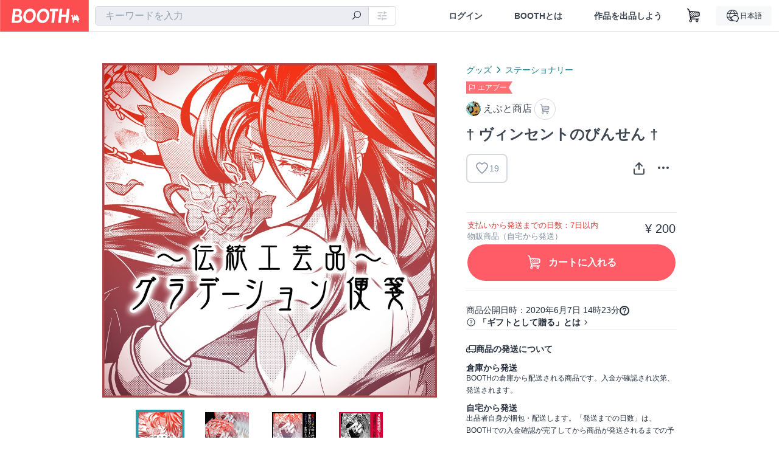

--- FILE ---
content_type: text/html; charset=utf-8
request_url: https://booth.pm/ja/items/2118158
body_size: 20012
content:
<!DOCTYPE html><html lang="ja"><head><link href="/manifest.json" rel="manifest" /><meta charset="utf-8" /><title>† ヴィンセントのびんせん † - えぷと商店 - BOOTH</title>
<meta name="description" content="【ジャンル】ファイナルファンタジー７　二次創作・全年齢向ステーショナリーグッズ（便箋） 【キャラクター】ヴィンセント・ヴァレンタイン 【仕様】B5サイズ・１０枚入・印刷所製版（こだわりポイント後述） 【初版】2020年6月 ★ えぷと商店＆イベント会場限定商品 ★ ※当ショップで取り扱っておりますヴィンセント関連の品をお買い上げ下さった方に、在庫状況の許す限り、サービスでこの便箋を2枚ほど封入しております。　こちらは更に枚数をお求めの方や、便箋のみをお求めの方向けの商品です。 ――これも私の罪―― 　">
<meta name="keywords" content="booth, ブース, pixiv, ピクシブ, イラスト, マンガ, 創作, オンラインストア, オンラインショップ, ネットショップ, ec, ネット通販">
<link rel="canonical" href="https://booth.pm/ja/items/2118158">
<meta name="twitter:site" content="booth_pm">
<meta name="twitter:card" content="summary_large_image">
<meta name="twitter:title" content="† ヴィンセントのびんせん † - えぷと商店 - BOOTH">
<meta name="twitter:description" content="【ジャンル】ファイナルファンタジー７　二次創作・全年齢向ステーショナリーグッズ（便箋） 【キャラクター】ヴィンセント・ヴァレンタイン 【仕様】B5サイズ・１０枚入・印刷所製版（こだわりポイント後述） 【初版】2020年6月 ★ えぷと商店＆イベント会場限定商品 ★ ※当ショップで取り扱っておりますヴィンセント関連の品をお買い上げ下さった方に、在庫状況の許す限り、サービスでこの便箋を2枚ほど封入しております。　こちらは更に枚数をお求めの方や、便箋のみをお求めの方向けの商品です。 ――これも私の罪―― 　">
<meta name="twitter:image" content="https://booth.pximg.net/c/1200x630_a3_g5_bffffff/e8cdbead-345e-46be-a471-1205c89e87d9/i/2118158/d23ed768-2882-48d5-8535-23b75d177e26_base_resized.jpg">
<meta property="og:type" content="product">
<meta property="og:title" content="† ヴィンセントのびんせん † - えぷと商店 - BOOTH">
<meta property="og:description" content="【ジャンル】ファイナルファンタジー７　二次創作・全年齢向ステーショナリーグッズ（便箋） 【キャラクター】ヴィンセント・ヴァレンタイン 【仕様】B5サイズ・１０枚入・印刷所製版（こだわりポイント後述） 【初版】2020年6月 ★ えぷと商店＆イベント会場限定商品 ★ ※当ショップで取り扱っておりますヴィンセント関連の品をお買い上げ下さった方に、在庫状況の許す限り、サービスでこの便箋を2枚ほど封入しております。　こちらは更に枚数をお求めの方や、便箋のみをお求めの方向けの商品です。 ――これも私の罪―― 　">
<meta property="og:image" content="https://booth.pximg.net/c/620x620/e8cdbead-345e-46be-a471-1205c89e87d9/i/2118158/d23ed768-2882-48d5-8535-23b75d177e26_base_resized.jpg">
<meta property="og:url" content="https://booth.pm/ja/items/2118158">
<meta name="proxy_shipping_enabled" content="true">
<meta name="robots" content="max-image-preview:large">
<meta name="ga:shop" content="">
<meta name="format-detection" content="telephone=no">
<meta name="ga_dimension1" content="customer">
<meta name="ga_dimension2" content="no"><meta content="IE=edge" http-equiv="X-UA-Compatible" /><meta content="G-RWT2QKJLDC" name="ga" /><meta content="&quot;production&quot;" name="js_const_env" /><meta content="&quot;booth.pm&quot;" name="js_const_base_domain" /><meta content="false" name="js_const_user_signed_in" /><meta content="&quot;ja&quot;" name="js_const_user_locale" /><meta content="false" name="js_const_user_locale_redirect_confirm" /><meta content="{&quot;ja&quot;:&quot;https://booth.pm/locale?locale=ja\u0026return_to=https%3A%2F%2Fbooth.pm%2Fja%2Fitems%2F2118158&quot;,&quot;en&quot;:&quot;https://booth.pm/locale?locale=en\u0026return_to=https%3A%2F%2Fbooth.pm%2Fen%2Fitems%2F2118158&quot;,&quot;ko&quot;:&quot;https://booth.pm/locale?locale=ko\u0026return_to=https%3A%2F%2Fbooth.pm%2Fko%2Fitems%2F2118158&quot;,&quot;zh-cn&quot;:&quot;https://booth.pm/locale?locale=zh-cn\u0026return_to=https%3A%2F%2Fbooth.pm%2Fzh-cn%2Fitems%2F2118158&quot;,&quot;zh-tw&quot;:&quot;https://booth.pm/locale?locale=zh-tw\u0026return_to=https%3A%2F%2Fbooth.pm%2Fzh-tw%2Fitems%2F2118158&quot;}" name="js_const_user_locale_redirect_urls" /><meta content="false" name="js_const_user_adult" /><meta content="null" name="js_const_user_uuid" /><meta content="&quot;https://accounts.booth.pm/wish_lists.json&quot;" name="js_const_wish_lists_url" /><meta content="191" name="js_const_item_name_max_length" /><meta content="6000" name="js_const_description_max_length" /><meta content="1024" name="js_const_downloadable_max_file_size" /><meta content="[&quot;.psd&quot;,&quot;.ai&quot;,&quot;.lip&quot;,&quot;.pdf&quot;,&quot;.mp3&quot;,&quot;.m4a&quot;,&quot;.wav&quot;,&quot;.aiff&quot;,&quot;.flac&quot;,&quot;.epub&quot;,&quot;.vroid&quot;,&quot;.vroidcustomitem&quot;,&quot;.vrm&quot;,&quot;.vrma&quot;,&quot;.xwear&quot;,&quot;.xavatar&quot;,&quot;.xroid&quot;,&quot;.jpg&quot;,&quot;.jpeg&quot;,&quot;.gif&quot;,&quot;.png&quot;,&quot;.mp4&quot;,&quot;.mov&quot;,&quot;.avi&quot;,&quot;.zip&quot;,&quot;.rar&quot;]" name="js_const_downloadable_acceptable_file_types" /><meta content="[&quot;.jpg&quot;,&quot;.jpeg&quot;,&quot;.gif&quot;,&quot;.png&quot;]" name="js_const_image_acceptable_file_types" /><meta content="&quot;https://creator-status.fanbox.cc&quot;" name="js_const_pixiv_fanbox_creator_endpoint" /><meta content="22" name="js_const_max_length_japanese" /><meta content="60" name="js_const_max_length_overseas" /><meta content="30" name="js_const_stock_reservation_min_stock_amount" /><meta content="&quot;71bad9c7-587e-4583-93f7-40873c573ffa&quot;" name="js_const_one_signal_app_id" /><meta content="744" name="js_const_mobile_breakpoint" /><meta content="&quot;market_show&quot;" name="js_const_ga_from" /><meta content="initial-scale=1.0" id="viewport" name="viewport" /><meta name="csrf-param" content="authenticity_token" />
<meta name="csrf-token" content="_jbMQp7FE_YuB2jiUyYnz5fv_PtmwUDgCcSWU_O_9Mgyjs5Sg_pQm0hoQwgxHFZfdzwSroR5nACTPqrnPJhQpQ" /><link rel="stylesheet" href="https://asset.booth.pm/assets/ebb9f42a077da66e7155.css" media="all" /><style>.market-item-detail-article {
  background-repeat: no-repeat;
  background-size: cover;
  background-position: top;
  background-attachment: fixed;
}
@media screen and (min-width: 0px) and (max-width: 743px) {
  .market-item-detail-article .icon-verified {
    color: #ff5c67;
  }
}</style><style>.is-bg-image:after {
  position: static;
}
.recent_viewed_items_component {
  overflow: hidden;
  background-color: #fff;
  box-shadow: inset 0 -1px 0 0 #f2f4f5;
}
.recent_viewed_items_component .recent_viewed_items_title {
  color: #fc4d50;
  text-align: center;
  font-size: 0.6875rem;
  line-height: 2.3636363636;
  letter-spacing: 2px;
  text-transform: uppercase;
  font-family: -apple-system, BlinkMacSystemFont, Avenir-Heavy, Helvetica Neue, Segoe UI, Arial,
    ヒラギノ角ゴ ProN, Hiragino Kaku Gothic ProN, メイリオ, Meiryo, ＭＳ Ｐゴシック, sans-serif;
  font-weight: 600;
}
.recent_viewed_items_component .recent_viewed_items_wrapper {
  box-sizing: border-box;
  display: flex;
  align-items: stretch;
  justify-content: center;
  padding: 5px 4px 14px 5px;
}
.recent_viewed_items_component .recent_viewed_items_wrapper .show_history {
  display: flex;
  box-sizing: border-box;
  align-items: center;
  justify-content: center;
  flex: 0 0 8.6956521739%;
  width: 8.6956521739%;
  margin-left: 0.0905797101%;
  padding: 0 0.5435%;
  background-color: #fc4d50;
  border-radius: 2px;
  color: #fff;
  text-decoration: none;
  font-size: 0.6875rem;
  font-family: -apple-system, BlinkMacSystemFont, Avenir-Heavy, Helvetica Neue, Segoe UI, Arial,
    ヒラギノ角ゴ ProN, Hiragino Kaku Gothic ProN, メイリオ, Meiryo, ＭＳ Ｐゴシック, sans-serif;
  font-weight: 600;
}
.recent_viewed_items_component .recent_viewed_items_wrapper .recent_viewed_item_component {
  box-sizing: border-box;
  display: block;
  flex-basis: 4.6575342466%;
  flex-shrink: 0;
  width: 4.6575342466%;
  margin-right: 1.095890411%;
  background-size: cover;
  background-position: 50%;
  border-radius: 1px;
}
.recent_viewed_items_component .recent_viewed_items_wrapper .recent_viewed_item_component:hover {
  opacity: 0.89;
}
@media screen and (min-width: 0px) and (max-width: 743px) {
  .recent_viewed_items_component .recent_viewed_items_title {
    line-height: 2;
  }
  .recent_viewed_items_component .recent_viewed_items_wrapper {
    justify-content: flex-start;
    height: 100%;
    padding: 1.0666666667% 0.8%;
  }
  .recent_viewed_items_component .recent_viewed_items_wrapper .show_history {
    flex: 0 0 19.5%;
    width: 19.5%;
    margin-left: 0.3%;
    padding: 0;
    font-size: 0.5625rem;
  }
  .recent_viewed_items_component .recent_viewed_items_wrapper .recent_viewed_item_component {
    flex-basis: 12.6%;
    width: 12.6%;
    margin: 0 0.3%;
  }
}</style><style>@media screen and (min-width: 0px) and (max-width: 743px) {
  .u-align-items-sp-stretch {
    align-items: stretch !important;
  }
}</style><style>.booth-modal {
  position: fixed;
  top: 0;
  left: 0;
  right: 0;
  opacity: 0;
  visibility: hidden;
  bottom: 0;
  z-index: -1;
  overflow: auto;
  border-radius: 5px;
}
.booth-modal-on .booth-modal {
  opacity: 1;
  visibility: visible;
}
.booth-modal-on .booth-modal {
  z-index: 9500;
  -webkit-overflow-scrolling: touch;
}
.booth-overlay {
  box-sizing: border-box;
  z-index: -2;
  height: 100%;
  background: rgba(95, 105, 122, 0.39);
  position: fixed;
  top: 0;
  left: 0;
  right: 0;
  opacity: 0;
  visibility: hidden;
}
.booth-modal-on .booth-overlay {
  opacity: 1;
  visibility: visible;
  z-index: 9000;
}
.booth-modal-viewer {
  display: flex;
  justify-content: center;
  height: 100%;
}
.booth-modal-viewer-inner {
  text-align: center;
  vertical-align: middle;
  width: 100%;
  margin: auto 0;
}
.booth-modal-content-wrapper {
  display: inline-block;
  text-align: left;
  margin: 52px;
}
.booth-modal-head .btn {
  margin: 0;
  padding: 0;
  color: #fff;
}
.booth-modal-content {
  z-index: -1;
  background-color: #fff;
  box-shadow: 0 0 0 1px rgba(0, 0, 0, 0.05), 8px 8px 0 0 rgba(95, 105, 122, 0.39);
}
.booth-modal-content .panel {
  border: none;
}
.booth-modal-content .panel-head {
  background-color: #ebedf2;
  font-size: 0.8125rem;
  font-family: -apple-system, BlinkMacSystemFont, booth demi en, booth demi jp, メイリオ, Meiryo,
    ＭＳ Ｐゴシック, sans-serif;
  font-weight: 500;
}
.booth-modal-content .field {
  margin: 26px;
  padding: 0;
}
@media screen and (min-width: 0px) and (max-width: 743px) {
  .booth-modal {
    left: auto;
    right: auto;
    bottom: auto;
    box-sizing: border-box;
    width: 100%;
    height: 100%;
    margin: 0;
    padding: 0;
    border-radius: 0;
  }
  .booth-modal-content-wrapper {
    display: block;
    margin: 22px 8px;
  }
  .booth-modal-content {
    box-shadow: 0 0 0 1px rgba(0, 0, 0, 0.05);
  }
  .booth-modal-content .panel-head {
    font-size: 1rem;
  }
}</style><style>.item-card {
  position: relative;
  font-size: 1rem;
  transition: width 0.18s cubic-bezier(0.215, 0.61, 0.355, 1);
}
.item-card__summary {
  font-size: 0.8125rem;
  text-align: left;
}
.item-card__shop-name-anchor {
  color: #171d26;
  max-width: 312px;
  display: inline-block;
  overflow: hidden;
  text-overflow: ellipsis;
  white-space: nowrap;
  display: block;
}
.item-card__thumbnail-loader {
  display: none;
  position: absolute;
  left: 0;
  bottom: 0;
  right: 0;
  height: 6px;
  background-color: #c7c9d1;
  background-repeat: repeat-x;
  background-size: 40px 40px;
  background-image: linear-gradient(
    45deg,
    hsla(0, 0%, 100%, 0.3) 25%,
    transparent 0,
    transparent 50%,
    hsla(0, 0%, 100%, 0.3) 0,
    hsla(0, 0%, 100%, 0.3) 75%,
    transparent 0,
    transparent
  );
  animation: progress-bar-stripe 1s linear infinite;
}
.item-card__thumbnail-images {
  position: relative;
}
.item-card__thumbnail-images:after {
  content: '';
  display: block;
  padding-top: 100%;
}
.item-card__thumbnail-image {
  position: absolute;
  display: block;
  width: 100%;
  background-position: 50%;
  background-repeat: no-repeat;
  background-size: cover;
}
.item-card__thumbnail-image[style*='thumbnail-alert-312'][style|='background'] {
  background-size: cover;
}
.item-card__thumbnail-image:after {
  content: '';
  display: block;
  padding-top: 100%;
}</style><style>.eventname-flag {
  display: inline-block;
  vertical-align: top;
  max-width: 100%;
  line-height: 20px;
}
.eventname-flag--inner {
  position: relative;
  display: flex;
  align-items: center;
  box-sizing: border-box;
  height: 20px;
  padding: 0 0.3125em;
  background-color: rgba(252, 77, 80, 0.8);
  font-size: 0.75rem;
  color: #fff !important;
  text-decoration: none;
}
.eventname-flag--inner:after,
.eventname-flag--inner:before {
  content: '';
  position: absolute;
  left: 100%;
  width: 0;
  height: 0;
  border-style: solid;
  transform: scaleX(0.6);
  transform-origin: left center;
}
.eventname-flag--inner:after {
  top: 0;
  border-width: 10px 10px 0 0;
  border-color: rgba(252, 77, 80, 0.8) transparent transparent;
}
.eventname-flag--inner:before {
  bottom: 0;
  border-width: 10px 0 0 10px;
  border-color: transparent transparent transparent rgba(252, 77, 80, 0.8);
}
.eventname-flag--exhibition-open {
  height: 2em;
  padding: 3px 0.65em;
  background: transparent url(/static-images/effects/bg_event_badge_noise.gif) no-repeat;
  background-size: cover;
  color: #252f3d !important;
  font-size: 0.8125rem;
  font-family: -apple-system, BlinkMacSystemFont, Avenir-Heavy, Helvetica Neue, Segoe UI, Arial,
    ヒラギノ角ゴ ProN, Hiragino Kaku Gothic ProN, メイリオ, Meiryo, ＭＳ Ｐゴシック, sans-serif;
  font-weight: 600;
}
.eventname-flag--exhibition-open:after,
.eventname-flag--exhibition-open:before {
  display: none;
}
@media screen and (min-width: 0px) and (max-width: 743px) {
  .eventname-flag--inner {
    font-size: 0.6875rem;
  }
  .eventname-flag--exhibition-open {
    padding: 1px 0.65em;
  }
}</style><style>.icon-basket:before {
  content: '';
}</style><link rel="stylesheet" href="https://asset.booth.pm/assets/8293473a2302d286918b.css" media="all" /><script src="https://asset.booth.pm/assets/bb0abfb49efdd0c76a50.js" defer="defer" nonce="ENPbOC5xD4sCK4k5bwwHD0Z1hlHaVhAFDrmLgFuMbsc="></script><script type="application/ld+json">{"@context":"https://schema.org","@type":"Product","name":"† ヴィンセントのびんせん †","description":"【ジャンル】ファイナルファンタジー７　二次創作・全年齢向ステーショナリーグッズ（便箋）\n【キャラクター】ヴィンセント・ヴァレンタイン\n【仕様】B5サイズ・１０枚入・印刷所製版（こだわりポイント後述）\n【初版】2020年6月\n\n★ えぷと商店＆イベント会場限定商品 ★\n\n※当ショップで取り扱っておりますヴィンセント関連の品をお買い上げ下さった方に、在庫状況の許す限り、サービスでこの便箋を2枚ほど封入しております。　こちらは更に枚数をお求めの方や、便箋のみをお求めの方向けの商品です。\n\n――これも私の罪――\n　\n　いにしえより伝わる同人グッズ、憧れのグラデーション便箋……。　当時の雰囲気を追求し、何人目の堕天使なのかカウントされてしまいそうなラブリー要素をギュギュっと詰め込みました！\n・アンニュイ感\n・翼\n・鎖\n・薔薇\n・上裸\n（神がいるのなら彼はこんな目にあっていませんので、今回は十字架を省きました。　ご了承下さいませ）\n\n☆インク\n　「フルカラーによるグラデーション風」ではなく、４色のインクを用いて版をしっかり起こしたこだわり製法のグラデーション印刷です。　同人便箋が流行した頃にも大活躍されていた「のりまつ印刷」様に制作をお願いいたしました。\n　ヴィンセントの纏う「紅」から手甲・ブーツのパーツをイメージした「金」までの豪奢なグラデーションカラーは、一色ずつ指定のオリジナル配色！　金色にかけてメタルカラーインクを使用しておりますので、インクの乗った部分がキラキラと光ります。\n\n☆用紙\n　精細な図柄を引き立てる白上質紙、一般的なコピー用紙等よりも少々厚めのものなのでしっかりしています。\n\n\n　通販申し込みに！　ファンレターに！　お礼状や果たし状に！　声に出して読みたいクールなライム、「ヴィンセントのびんせん」！！\n\n----------ｷﾘﾄﾘｾﾝ----------\n\n「ンだこの赤字グッズは！　作者の奴は一体何を考えてやがんでェ！？」\n「エーン！　だって作りたかったんだも～ん！！」（爆）\n\n\n\n▼　Product introduction (in English)↓　▼\n\n【Genre】 Final Fantasy 7 Stationery Goods for all ages\n【Character】 Vincent Valentine\n【Specifications】 B5 size, 10 sheets, plate making at a printing house (points to be noted later)\n【First published】 in June 2020.\n\n★Eputo's store \u0026 event venue limited products.★\n\n* If you buy any of our products related to Vincent, I will include two sheets of this letterhead as a service, subject to stock availability.　This item is for those who want more sheets or just the letterhead.\n\n――This is my sin, too.――\n　\n　Gradient stationery is a coterie item that has been loved and admired for a long time.　I pursued the atmosphere of the time and packed it with lovey elements that would make you count how many fallen angels you are!\n・sense of ennui\n・wing\n・chain\n・rose\n・nude\n(I wasn't sure if I wanted to include a cross or not.　However, if there is a God, He would not have been like this, so I left it out this time.　Thank you for your understanding.)\n\n☆About the ink\n　This is not a \"full color gradient-ish thing\".　This is the gradation printing of the traditional manufacturing method, which uses four colors of ink to create a solid plate.　I hired a printing company to produce it, which was very active in the days when doujin letterheads were popular.\" Norimatsu Printing\".\n　The gorgeous gradation of colors from \"red\" that Vincent wears to \"gold\", which is the image of the parts of the armor and boots, are the original color scheme that I specified for each color!　This item is made with gold and metal color ink, so the inked part glitters.\n\n☆About the paper\n　It is printed on a white fine paper that compliments the fine pattern. It's a little thicker than regular copy paper, so it's firm.\n\n　For your mail order application!　For fan letters!　For letters of thanks, letters of challenge!　That cool rhyme you want to read aloud, \"Vincent's stationery\" (...in Japanese, we pronounce this as \"Vincent no Vinsen\". pun)!\n\n\n----------Cut line----------\n\n\n\"What are you doing with these deficit goods?　What the hell was that creator thinking!\"\n\"Waah!　Because I wanted to make it!\" (bomb).","url":"https://booth.pm/ja/items/2118158","offers":{"priceCurrency":"JPY","availability":"https://schema.org/InStock","@type":"Offer","price":"200"},"brand":{"@type":"Brand","name":"えぷと商店","url":"https://eputo.booth.pm/"},"image":"https://booth.pximg.net/c/620x620/e8cdbead-345e-46be-a471-1205c89e87d9/i/2118158/d23ed768-2882-48d5-8535-23b75d177e26_base_resized.jpg"}</script><link rel="icon" type="image/x-icon" href="https://asset.booth.pm/favicon.ico" /><link href="/static-images/pwa/icon_size_180.png" rel="apple-touch-icon-precomposed" /><meta /></head><body class="font-default-family flex flex-col min-h-full bg-white text-text-default text-base font-normal leading-snug desktop:leading-relaxed m-0 antialiased mobile:tracking-[-0.001em]"><header class=" sticky top-0 w-full z-[1000]" role="banner"><div><div class="w-full bg-white shadow-border300 shadow-header js-smooth-scroll-header js-sticky-header flex flex-col-reverse desktop:flex-col"><div class="[&amp;_a]:text-inherit [&amp;&gt;:nth-child(even)]:border-t"></div><nav class="flex h-[44px] desktop:h-[52px]" role="navigation"><div class="flex flex-terminal items-center shrink"><a class="block shrink-0" href="https://booth.pm/"><img alt="BOOTH" class="h-[44px] desktop:h-[52px] w-[123px] desktop:w-[146px] align-top" src="https://asset.booth.pm/assets/booth_logo-cd38e1da31e93676b081bd8f0aca2805f758f514c8e95dc3f1a8aac5e58dffec.svg" /></a><div class="w-full shrink hidden desktop:block" data-ga-from="market_show" data-portal-url="https://booth.pm/ja" data-search-params="{&quot;portal_domain&quot;:&quot;ja&quot;}" data-search-url="https://booth.pm/ja/items" id="js-item-search-box"></div></div><div class="flex items-stretch shrink-0"><div class="hidden desktop:flex"><div class="flex items-center justify-center h-[52px] no-underline text-ui-label w-auto text-[14px]"><a class="inline-block leading-none cursor-pointer box-border transition-all no-underline px-[26px] py-0 !text-text-gray600 hover:!text-[#505c6b] font-default-family font-semibold" id="sign_in" aria-label="ログイン" href="/users/sign_in">ログイン</a></div><div class="flex items-center justify-center h-[52px] no-underline text-ui-label w-auto text-[14px]"><a class="inline-block leading-none cursor-pointer box-border transition-all no-underline px-[26px] py-0 !text-text-gray600 hover:!text-[#505c6b] font-default-family font-semibold" aria-label="BOOTHとは" data-tracking="click" data-product-list="from market_show via global_nav to about" href="https://booth.pm/about">BOOTHとは</a></div><div class="flex items-center justify-center h-[52px] no-underline text-ui-label w-auto text-[14px]"><a class="inline-block leading-none cursor-pointer box-border transition-all no-underline px-[26px] py-0 !text-text-gray600 hover:!text-[#505c6b] font-default-family font-semibold" data-product-list="from market_show via nav to booth_guide" data-tracking="click" aria-label="作品を出品しよう" href="https://booth.pm/guide">作品を出品しよう</a></div></div><div class="flex desktop:hidden items-center justify-center w-[44px] h-[44px] leading-none cursor-pointer box-border text-ui-label link:text-ui-label visited:text-ui-label relative transition-all js-sp-search-trigger"><pixiv-icon name="24/BoothSearch"></pixiv-icon></div><a class="flex items-center justify-center size-[44px] desktop:size-[52px] inline-block leading-none cursor-pointer\
box-border !text-ui-label relative" id="show_cart" aria-label="ショッピングカート" href="https://booth.pm/carts"><pixiv-icon name="24/Basket"></pixiv-icon></a><div class="hidden desktop:flex items-center ml-[10px] mr-12"><div class="js-locale-switcher"></div></div><div class="desktop:hidden"><div data-activities-url="https://accounts.booth.pm/activities" data-booth-apps-url="https://booth.pm/booth_apps" data-conversations-url="https://accounts.booth.pm/conversations" data-dashboard-url="https://accounts.booth.pm/dashboard" data-faq-url="https://booth.pixiv.help/hc/" data-following-url="https://accounts.booth.pm/following" data-guide-url="https://booth.pm/guide" data-library-url="https://accounts.booth.pm/library" data-mail-notification-settings-url="https://accounts.booth.pm/notification_settings/edit" data-orders-url="https://accounts.booth.pm/orders" data-payment-url="https://booth.pm/payment" data-settings-url="https://accounts.booth.pm/settings" data-shop-exists="false" data-shop-manage-conversations-url="https://manage.booth.pm/conversations" data-shop-manage-items-url="https://manage.booth.pm/items" data-shop-manage-orders-url="https://manage.booth.pm/orders" data-shop-manage-sales-url="https://manage.booth.pm/sales" data-shop-manage-url="https://manage.booth.pm/" data-shop-manage-warehouse-url="https://manage.booth.pm/warehouse/reservations" data-signed-in="false" data-signin-url="/users/sign_in" data-signout-url="/users/sign_out" data-trading-url="https://booth.pm/trading_flowchart" id="js-navigation"></div></div></div></nav></div></div></header><div class="msg"></div><div class="fixed top-0 w-full z-[2000]" id="js-flash-message"></div><div id="js-toast-message"></div><div class="page-wrap box-border relative z-[2] flex-grow basis-auto bg-[#f1f5f8] shadow-[1px_0_0_0_rgba(0,0,0,0.05)] transition-all duration-[180ms] ease-in min-w-[970px] mobile:min-w-[auto]"><main role="main"><div class="market" data-ga-tracking-id="" data-product-brand="eputo" data-product-category="76" data-product-event="air-boo-cityfes" data-product-id="2118158" data-product-list="market_show" data-product-name="† ヴィンセントのびんせん †" data-product-price="200" data-tracking="detail_item" id="items"><div class="market"></div><div data-page-type="market" id="js-item"></div><article><div class="market market-item-detail item-info-detail !bg-white"><div class="market-item-detail-article flex flex-col u-pb-400 items-center"><div class="container"><div class="market-item-detail__exhibition-banner"></div><div id="js-item-order"></div><div id="js-item-gift"></div><div class="u-pt-600 flex"><div class="summary !order-[1] l-col-2of5 u-pl-600"><div class="mobile:px-16 mobile:py-0"><div class="my-16 desktop:mt-0"><header class="auto-cols-[100%] gap-8 grid text-text-gray600 shop__text"><div id="js-item-category-breadcrumbs"></div><div class="empty:hidden flex gap-4 items-center"><div class="flex min-w-0"><div class="eventname-flag"><a class="eventname-flag--inner mr-[6px]" data-tracking="click" data-product-list="from market_show via eventname_flag to event_index" href="https://booth.pm/ja/events/air-boo-cityfes"><div><i class="icon-flag"></i></div><div class="eventname-flag__name">エアブー</div></a></div></div></div><div class="flex"><a class="grid grid-cols-[auto_1fr_min-content] gap-4 items-center no-underline w-fit !text-current" data-product-list="from market_show via market_item_detail to shop_index" data-tracking="click" target="_blank" rel="noopener" href="https://eputo.booth.pm/"><img alt="えぷと商店" class="h-[24px] rounded-oval w-[24px]" src="https://booth.pximg.net/c/48x48/users/3769142/icon_image/0fe77444-d5d7-427b-8383-974a181d8c35_base_resized.jpg" /><span class="text-ellipsis break-all whitespace-pre text-16 overflow-hidden">えぷと商店</span></a><a class="grid grid-cols-[auto_1fr_min-content] border border-border500 p-8 items-center no-underline rounded-oval text-text-gray300 shop__background--contents shop__border--text40 shop__text" title="カート" href="https://eputo.booth.pm/cart"><pixiv-icon name="24/Basket" unsafe-non-guideline-scale="0.7"></pixiv-icon></a></div><h2 class="font-bold leading-[32px] m-0 text-[24px] break-all">† ヴィンセントのびんせん †</h2><div class="flex items-start mt-8"><div class="mr-auto"><div id="js-item-wishlist-button"></div></div><div class="mt-[11px]" id="js-item-share-buttons"></div><div class="mt-[6px]" id="js-item-menu-buttons"></div></div></header></div><div><ul class="variations u-mt-300 border-b border-b-border300" id="variations"><li class="variation-item border-t border-t-border300"><div class="flex"><div class="min-w-0 flex-[1]"><div class="flex"><div class="min-w-0 flex flex-col u-mr-500 flex-[1]"><div class="u-tpg-caption1 text-primary700">支払いから発送までの日数：7日以内</div><div class="u-tpg-caption1 text-text-gray300">物販商品（自宅から発送）</div></div><div class="variation-price text-right">¥ 200</div></div><div class="variation-cart"><div class="cart-button-wrap"><form class="button_to" method="post" action="https://eputo.booth.pm/cart?added_to_cart=true&amp;via=market"><input type="hidden" name="_method" value="patch" /><button class="btn rounded-oval add-cart full-length" data-product-id="2118158" data-product-name="† ヴィンセントのびんせん †" data-product-price="200" data-product-brand="eputo" data-product-category="76" data-product-event="air-boo-cityfes" data-product-variant="3417364" data-tracking="add_item" data-product-list="from market_show via market to add_item" data-ga-tracking-id="" type="submit"><input type="hidden" name="cart_item[variation_id]" id="cart_item_variation_id" value="3417364" /><i class="icon-basket bigger"></i><div class="cmd-label">カートに入れる</div></button><input type="hidden" name="authenticity_token" value="Sts7L-3Gk2IO1QUHpmElEzHFhOhZkGkb3S66U-RQqX2GYzk_8PnQD2i6Lu3EW1SD0RZqvbsotftH1IbnK3cNEA" /></form></div></div></div></div></li></ul></div></div><div class="flex flex-col gap-24 py-24"><div id="js-item-published-date"></div><h4 class="typography-14 shop-theme-text--default flex items-center !m-0" style="font-feature-settings: &quot;palt&quot;;"><pixiv-icon name="32/Question" unsafe-non-guideline-scale="0.5"></pixiv-icon><a target="_blank" class="ml-4 no-underline hover:underline shop-theme-text--default" rel="noopener" href="https://booth.pixiv.help/hc/ja/sections/13288068355225">「ギフトとして贈る」とは</a><i class="icon-arrow-open-right s-1x"></i></h4><div class="!p-0" data-has-privacy-policy="false" id="js-item-payment-and-shipping-terms"></div></div></div><div class="l-col-3of5 u-pr-500 !order-[0]"><div class="primary-image-area"><div><div class="market-item-detail-item-image-wrapper"><img alt="† ヴィンセントのびんせん †" class="market-item-detail-item-image" data-origin="https://booth.pximg.net/e8cdbead-345e-46be-a471-1205c89e87d9/i/2118158/d23ed768-2882-48d5-8535-23b75d177e26.png" src="https://booth.pximg.net/e8cdbead-345e-46be-a471-1205c89e87d9/i/2118158/d23ed768-2882-48d5-8535-23b75d177e26_base_resized.jpg" /></div></div><div><div class="market-item-detail-item-image-wrapper"><img alt="† ヴィンセントのびんせん †" class="market-item-detail-item-image" data-lazy="https://booth.pximg.net/e8cdbead-345e-46be-a471-1205c89e87d9/i/2118158/294b8946-495e-414b-9d26-e8b57053b434_base_resized.jpg" data-origin="https://booth.pximg.net/e8cdbead-345e-46be-a471-1205c89e87d9/i/2118158/294b8946-495e-414b-9d26-e8b57053b434.png" /></div></div><div><div class="market-item-detail-item-image-wrapper"><img alt="† ヴィンセントのびんせん †" class="market-item-detail-item-image" data-lazy="https://booth.pximg.net/e8cdbead-345e-46be-a471-1205c89e87d9/i/2118158/c75d2333-f27a-4243-912d-446dc1b005d2_base_resized.jpg" data-origin="https://booth.pximg.net/e8cdbead-345e-46be-a471-1205c89e87d9/i/2118158/c75d2333-f27a-4243-912d-446dc1b005d2.png" /></div></div><div><div class="market-item-detail-item-image-wrapper"><img alt="† ヴィンセントのびんせん †" class="market-item-detail-item-image" data-lazy="https://booth.pximg.net/e8cdbead-345e-46be-a471-1205c89e87d9/i/2118158/d5d495ad-38ee-49fb-b7ed-5877de20bb50_base_resized.jpg" data-origin="https://booth.pximg.net/e8cdbead-345e-46be-a471-1205c89e87d9/i/2118158/d5d495ad-38ee-49fb-b7ed-5877de20bb50.png" /></div></div></div><div class="primary-image-thumbnails image-list mobile:hidden"><a class="pointer"><div class="slick-thumbnail-border"><img src="https://booth.pximg.net/c/72x72_a2_g5/e8cdbead-345e-46be-a471-1205c89e87d9/i/2118158/d23ed768-2882-48d5-8535-23b75d177e26_base_resized.jpg" /></div></a><a class="pointer"><div class="slick-thumbnail-border"><img src="https://booth.pximg.net/c/72x72_a2_g5/e8cdbead-345e-46be-a471-1205c89e87d9/i/2118158/294b8946-495e-414b-9d26-e8b57053b434_base_resized.jpg" /></div></a><a class="pointer"><div class="slick-thumbnail-border"><img src="https://booth.pximg.net/c/72x72_a2_g5/e8cdbead-345e-46be-a471-1205c89e87d9/i/2118158/c75d2333-f27a-4243-912d-446dc1b005d2_base_resized.jpg" /></div></a><a class="pointer"><div class="slick-thumbnail-border"><img src="https://booth.pximg.net/c/72x72_a2_g5/e8cdbead-345e-46be-a471-1205c89e87d9/i/2118158/d5d495ad-38ee-49fb-b7ed-5877de20bb50_base_resized.jpg" /></div></a></div><div class="u-my-300 rounded-4 !bg-ui-background400"></div><section class="main-info-column"><div class="js-market-item-detail-description description"><p class="autolink break-words typography-16 whitespace-pre-line">【ジャンル】ファイナルファンタジー７　二次創作・全年齢向ステーショナリーグッズ（便箋）
【キャラクター】ヴィンセント・ヴァレンタイン
【仕様】B5サイズ・１０枚入・印刷所製版（こだわりポイント後述）
【初版】2020年6月

★ えぷと商店＆イベント会場限定商品 ★

※当ショップで取り扱っておりますヴィンセント関連の品をお買い上げ下さった方に、在庫状況の許す限り、サービスでこの便箋を2枚ほど封入しております。　こちらは更に枚数をお求めの方や、便箋のみをお求めの方向けの商品です。

――これも私の罪――
　
　いにしえより伝わる同人グッズ、憧れのグラデーション便箋……。　当時の雰囲気を追求し、何人目の堕天使なのかカウントされてしまいそうなラブリー要素をギュギュっと詰め込みました！
・アンニュイ感
・翼
・鎖
・薔薇
・上裸
（神がいるのなら彼はこんな目にあっていませんので、今回は十字架を省きました。　ご了承下さいませ）

☆インク
　「フルカラーによるグラデーション風」ではなく、４色のインクを用いて版をしっかり起こしたこだわり製法のグラデーション印刷です。　同人便箋が流行した頃にも大活躍されていた「のりまつ印刷」様に制作をお願いいたしました。
　ヴィンセントの纏う「紅」から手甲・ブーツのパーツをイメージした「金」までの豪奢なグラデーションカラーは、一色ずつ指定のオリジナル配色！　金色にかけてメタルカラーインクを使用しておりますので、インクの乗った部分がキラキラと光ります。

☆用紙
　精細な図柄を引き立てる白上質紙、一般的なコピー用紙等よりも少々厚めのものなのでしっかりしています。


　通販申し込みに！　ファンレターに！　お礼状や果たし状に！　声に出して読みたいクールなライム、「ヴィンセントのびんせん」！！

----------ｷﾘﾄﾘｾﾝ----------

「ンだこの赤字グッズは！　作者の奴は一体何を考えてやがんでェ！？」
「エーン！　だって作りたかったんだも～ん！！」（爆）



▼　Product introduction (in English)↓　▼

【Genre】 Final Fantasy 7 Stationery Goods for all ages
【Character】 Vincent Valentine
【Specifications】 B5 size, 10 sheets, plate making at a printing house (points to be noted later)
【First published】 in June 2020.

★Eputo&#39;s store &amp; event venue limited products.★

* If you buy any of our products related to Vincent, I will include two sheets of this letterhead as a service, subject to stock availability.　This item is for those who want more sheets or just the letterhead.

――This is my sin, too.――
　
　Gradient stationery is a coterie item that has been loved and admired for a long time.　I pursued the atmosphere of the time and packed it with lovey elements that would make you count how many fallen angels you are!
・sense of ennui
・wing
・chain
・rose
・nude
(I wasn&#39;t sure if I wanted to include a cross or not.　However, if there is a God, He would not have been like this, so I left it out this time.　Thank you for your understanding.)

☆About the ink
　This is not a &quot;full color gradient-ish thing&quot;.　This is the gradation printing of the traditional manufacturing method, which uses four colors of ink to create a solid plate.　I hired a printing company to produce it, which was very active in the days when doujin letterheads were popular.&quot; Norimatsu Printing&quot;.
　The gorgeous gradation of colors from &quot;red&quot; that Vincent wears to &quot;gold&quot;, which is the image of the parts of the armor and boots, are the original color scheme that I specified for each color!　This item is made with gold and metal color ink, so the inked part glitters.

☆About the paper
　It is printed on a white fine paper that compliments the fine pattern. It&#39;s a little thicker than regular copy paper, so it&#39;s firm.

　For your mail order application!　For fan letters!　For letters of thanks, letters of challenge!　That cool rhyme you want to read aloud, &quot;Vincent&#39;s stationery&quot; (...in Japanese, we pronounce this as &quot;Vincent no Vinsen&quot;. pun)!


----------Cut line----------


&quot;What are you doing with these deficit goods?　What the hell was that creator thinking!&quot;
&quot;Waah!　Because I wanted to make it!&quot; (bomb).</p></div></section><div class="my-40"></div></div></div><div class="pt-8 pb-40 desktop:pt-40"><div id="js-item-tag-list"></div></div><div class="shop-items border-t border-t-border300 u-py-500 u-pb-sp-200"><div class="mobile:px-16 mobile:py-0 container"><section><div class="flex flex-row items-center u-align-items-sp-stretch u-mb-300 mobile:flex-col"><div class="shop-info flex items-center u-mb-sp-300 mr-auto"><div class="shop-items-owner-info"><a target="_blank" class="nav" data-tracking="click" data-product-list="from market_show to shop_index via shop_name" rel="noopener" href="https://eputo.booth.pm/"><div class="user-avatar" style="background-image: url(https://booth.pximg.net/c/128x128/users/3769142/icon_image/0fe77444-d5d7-427b-8383-974a181d8c35_base_resized.jpg)" title="えぷと"></div></a></div><div class="shop-name overflow-hidden whitespace-nowrap text-ellipsis"><a class="nav u-tpg-title2" target="_blank" data-product-list="from market_show via shop_items to shop_index" data-tracking="click" rel="noopener" href="https://eputo.booth.pm/">えぷと商店</a></div></div><div class="js-follow-button" data-follow-path="/follow/eputo" data-ga-from="market_show" data-subdomain="eputo"></div><div class="js-fanbox-link u-ml-300 u-mt-sp-200 mobile:!ml-0"><a class="btn small fanbox mobile:w-full flex items-center justify-center" target="_blank" data-product-list="fanbox" data-pixiv-uid="534072" rel="noopener" href="#"><span class="cmd-label">FANBOX開設中</span></a></div></div></section><ul class="l-cards-5cols l-cards-sp-2cols"><li class="item-card l-card " data-product-brand="eputo" data-product-category="56" data-product-event="comiccity-spark20-2" data-product-id="7645870" data-product-list="from market_show via shop_items_multiline to market_item" data-product-name="Good morning, my LOVE!..." data-product-price="768" data-tracking="impression_item"><div class="item-card__wrap" id="item_7645870"><div class="item-card__thumbnail js-thumbnail"><div class="item-card__thumbnail-images"><a target="_self" class="js-thumbnail-image item-card__thumbnail-image lazyload" data-tracking="click_item" data-original="https://booth.pximg.net/c/300x300_a2_g5/e8cdbead-345e-46be-a471-1205c89e87d9/i/7645870/80350e9e-d4ae-4cbf-9d77-d6b87ebcc538_base_resized.jpg" href="https://booth.pm/ja/items/7645870"></a><a target="_self" class="js-thumbnail-image item-card__thumbnail-image !hidden" data-tracking="click_item" data-original="https://booth.pximg.net/c/300x300_a2_g5/e8cdbead-345e-46be-a471-1205c89e87d9/i/7645870/567832fa-2560-4c9c-af6a-220f450f8ce9_base_resized.jpg" href="https://booth.pm/ja/items/7645870"></a><a target="_self" class="js-thumbnail-image item-card__thumbnail-image !hidden" data-tracking="click_item" data-original="https://booth.pximg.net/c/300x300_a2_g5/e8cdbead-345e-46be-a471-1205c89e87d9/i/7645870/8e6275b2-d8fd-40ac-8c95-cfd88465f3ab_base_resized.jpg" href="https://booth.pm/ja/items/7645870"></a><a target="_self" class="js-thumbnail-image item-card__thumbnail-image !hidden" data-tracking="click_item" data-original="https://booth.pximg.net/c/300x300_a2_g5/e8cdbead-345e-46be-a471-1205c89e87d9/i/7645870/2662b4df-61f6-4116-a485-5cd0bcdaa83a_base_resized.jpg" href="https://booth.pm/ja/items/7645870"></a><div class="item-card__thumbnail-loader js-loader"></div></div><div class="item-card__eventname-flags"><div class="u-mb-200"><div class="flex min-w-0"><div class="eventname-flag"><a class="eventname-flag--inner mr-[6px]" data-tracking="click" data-product-list="from market_show via eventname_flag to event_index" href="https://booth.pm/ja/events/comiccity-spark20-2"><div><i class="icon-flag"></i></div><div class="eventname-flag__name">COMIC CITY SPARK 20 -day2-</div></a></div></div></div></div></div><div class="item-card__summary"><div class="item-card__category"><a class="item-card__category-anchor nav-reverse" data-product-list="from market_show via shop_items_multiline to category_index" data-tracking="click" href="https://booth.pm/ja/browse/%E6%BC%AB%E7%94%BB%E3%83%BB%E3%83%9E%E3%83%B3%E3%82%AC">漫画・マンガ</a></div><div class="l-item-card-badge flex flex-wrap gap-4 mt-2 empty:mt-0"></div><div class="item-card__title"><a target="_self" class="item-card__title-anchor--multiline nav !min-h-[auto]" data-tracking="click_item" href="https://booth.pm/ja/items/7645870">Good morning, my LOVE!!【紙の本】</a></div><div class="item-card__shop-info"><a class="item-card__shop-name-anchor nav" target="_blank" data-product-list="from market_show via shop_items_multiline to shop_index" data-tracking="click" rel="noopener" href="https://eputo.booth.pm/"><div class="flex items-center"><img alt="えぷと商店" class="user-avatar at-item-footer lazyload" data-original="https://booth.pximg.net/c/48x48/users/3769142/icon_image/0fe77444-d5d7-427b-8383-974a181d8c35_base_resized.jpg" /><div class="item-card__shop-name">えぷと商店</div></div></a></div><div class="flex items-center justify-between mt-2"><div class="price text-primary400 text-left u-tpg-caption2">¥ 768</div><div class="l-item-card-favorite"><div class="js-item-card-wish-list-button" data-ga-from="market_show" data-ga-via="shop_items_multiline" data-item-id="7645870"></div></div></div></div></div></li><li class="item-card l-card " data-product-brand="eputo" data-product-category="177" data-product-event="comiccity-spark20-2" data-product-id="7689784" data-product-list="from market_show via shop_items_multiline to market_item" data-product-name="超濃縮ブルーブラッド&amp;パイナップルパッション..." data-product-price="1400" data-tracking="impression_item"><div class="item-card__wrap" id="item_7689784"><div class="item-card__thumbnail js-thumbnail"><div class="item-card__thumbnail-images"><a target="_self" class="js-thumbnail-image item-card__thumbnail-image lazyload" data-tracking="click_item" data-original="https://booth.pximg.net/c/300x300_a2_g5/e8cdbead-345e-46be-a471-1205c89e87d9/i/7689784/241de835-be87-4860-86ff-354e7056ee37_base_resized.jpg" href="https://booth.pm/ja/items/7689784"></a><a target="_self" class="js-thumbnail-image item-card__thumbnail-image !hidden" data-tracking="click_item" data-original="https://booth.pximg.net/c/300x300_a2_g5/e8cdbead-345e-46be-a471-1205c89e87d9/i/7689784/50fb745e-ecda-4e80-bebc-137489322f78_base_resized.jpg" href="https://booth.pm/ja/items/7689784"></a><a target="_self" class="js-thumbnail-image item-card__thumbnail-image !hidden" data-tracking="click_item" data-original="https://booth.pximg.net/c/300x300_a2_g5/e8cdbead-345e-46be-a471-1205c89e87d9/i/7689784/1758a31c-792c-4300-add9-931992ae0d66_base_resized.jpg" href="https://booth.pm/ja/items/7689784"></a><a target="_self" class="js-thumbnail-image item-card__thumbnail-image !hidden" data-tracking="click_item" data-original="https://booth.pximg.net/c/300x300_a2_g5/e8cdbead-345e-46be-a471-1205c89e87d9/i/7689784/a58e9e4e-1ab5-422b-9179-af1825e0de8c_base_resized.jpg" href="https://booth.pm/ja/items/7689784"></a><div class="item-card__thumbnail-loader js-loader"></div></div><div class="item-card__eventname-flags"><div class="u-mb-200"><div class="flex min-w-0"><div class="eventname-flag"><a class="eventname-flag--inner mr-[6px]" data-tracking="click" data-product-list="from market_show via eventname_flag to event_index" href="https://booth.pm/ja/events/comiccity-spark20-2"><div><i class="icon-flag"></i></div><div class="eventname-flag__name">COMIC CITY SPARK 20 -day2-</div></a></div></div></div></div></div><div class="item-card__summary"><div class="item-card__category"><a class="item-card__category-anchor nav-reverse" data-product-list="from market_show via shop_items_multiline to category_index" data-tracking="click" href="https://booth.pm/ja/browse/%E3%82%A2%E3%82%AF%E3%83%AA%E3%83%AB%E3%82%AD%E3%83%BC%E3%83%9B%E3%83%AB%E3%83%80%E3%83%BC">アクリルキーホルダー</a></div><div class="l-item-card-badge flex flex-wrap gap-4 mt-2 empty:mt-0"><div class="badge small-stock">残り1点</div></div><div class="item-card__title"><a target="_self" class="item-card__title-anchor--multiline nav !min-h-[auto]" data-tracking="click_item" href="https://booth.pm/ja/items/7689784">超濃縮ブルーブラッド&amp;パイナップルパッション：携帯用アクリル封入品</a></div><div class="item-card__shop-info"><a class="item-card__shop-name-anchor nav" target="_blank" data-product-list="from market_show via shop_items_multiline to shop_index" data-tracking="click" rel="noopener" href="https://eputo.booth.pm/"><div class="flex items-center"><img alt="えぷと商店" class="user-avatar at-item-footer lazyload" data-original="https://booth.pximg.net/c/48x48/users/3769142/icon_image/0fe77444-d5d7-427b-8383-974a181d8c35_base_resized.jpg" /><div class="item-card__shop-name">えぷと商店</div></div></a></div><div class="flex items-center justify-between mt-2"><div class="price text-primary400 text-left u-tpg-caption2">¥ 1,400~</div><div class="l-item-card-favorite"><div class="js-item-card-wish-list-button" data-ga-from="market_show" data-ga-via="shop_items_multiline" data-item-id="7689784"></div></div></div></div></div></li><li class="item-card l-card " data-product-brand="eputo" data-product-category="152" data-product-event="comiccity-spark20-2" data-product-id="7689794" data-product-list="from market_show via shop_items_multiline to market_item" data-product-name="靴下：SAVE the FISH 編み込み柄" data-product-price="900" data-tracking="impression_item"><div class="item-card__wrap" id="item_7689794"><div class="item-card__thumbnail js-thumbnail"><div class="item-card__thumbnail-images"><a target="_self" class="js-thumbnail-image item-card__thumbnail-image lazyload" data-tracking="click_item" data-original="https://booth.pximg.net/c/300x300_a2_g5/e8cdbead-345e-46be-a471-1205c89e87d9/i/7689794/261ebfe7-47a5-4f6e-930f-f390c2a28582_base_resized.jpg" href="https://booth.pm/ja/items/7689794"></a><a target="_self" class="js-thumbnail-image item-card__thumbnail-image !hidden" data-tracking="click_item" data-original="https://booth.pximg.net/c/300x300_a2_g5/e8cdbead-345e-46be-a471-1205c89e87d9/i/7689794/d78ed88f-d552-4666-868e-3643a22248db_base_resized.jpg" href="https://booth.pm/ja/items/7689794"></a><div class="item-card__thumbnail-loader js-loader"></div></div><div class="item-card__eventname-flags"><div class="u-mb-200"><div class="flex min-w-0"><div class="eventname-flag"><a class="eventname-flag--inner mr-[6px]" data-tracking="click" data-product-list="from market_show via eventname_flag to event_index" href="https://booth.pm/ja/events/comiccity-spark20-2"><div><i class="icon-flag"></i></div><div class="eventname-flag__name">COMIC CITY SPARK 20 -day2-</div></a></div></div></div></div></div><div class="item-card__summary"><div class="item-card__category"><a class="item-card__category-anchor nav-reverse" data-product-list="from market_show via shop_items_multiline to category_index" data-tracking="click" href="https://booth.pm/ja/browse/%E3%83%95%E3%82%A1%E3%83%83%E3%82%B7%E3%83%A7%E3%83%B3%EF%BC%88%E3%81%9D%E3%81%AE%E4%BB%96%EF%BC%89">ファッション（その他）</a></div><div class="l-item-card-badge flex flex-wrap gap-4 mt-2 empty:mt-0"></div><div class="item-card__title"><a target="_self" class="item-card__title-anchor--multiline nav !min-h-[auto]" data-tracking="click_item" href="https://booth.pm/ja/items/7689794">靴下：SAVE the FISH 編み込み柄</a></div><div class="item-card__shop-info"><a class="item-card__shop-name-anchor nav" target="_blank" data-product-list="from market_show via shop_items_multiline to shop_index" data-tracking="click" rel="noopener" href="https://eputo.booth.pm/"><div class="flex items-center"><img alt="えぷと商店" class="user-avatar at-item-footer lazyload" data-original="https://booth.pximg.net/c/48x48/users/3769142/icon_image/0fe77444-d5d7-427b-8383-974a181d8c35_base_resized.jpg" /><div class="item-card__shop-name">えぷと商店</div></div></a></div><div class="flex items-center justify-between mt-2"><div class="price text-primary400 text-left u-tpg-caption2">¥ 900</div><div class="l-item-card-favorite"><div class="js-item-card-wish-list-button" data-ga-from="market_show" data-ga-via="shop_items_multiline" data-item-id="7689794"></div></div></div></div></div></li><li class="item-card l-card " data-product-brand="eputo" data-product-category="2" data-product-event="supercomiccity32tokyo" data-product-id="6763862" data-product-list="from market_show via shop_items_multiline to market_item" data-product-name="LEDリング型イヤリングorピアス：3色組" data-product-price="1398" data-tracking="impression_item"><div class="item-card__wrap" id="item_6763862"><div class="item-card__thumbnail js-thumbnail"><div class="item-card__thumbnail-images"><a target="_self" class="js-thumbnail-image item-card__thumbnail-image lazyload" data-tracking="click_item" data-original="https://booth.pximg.net/c/300x300_a2_g5/e8cdbead-345e-46be-a471-1205c89e87d9/i/6763862/c3e77ed7-4b27-46c2-94af-cda62354d923_base_resized.jpg" href="https://booth.pm/ja/items/6763862"></a><a target="_self" class="js-thumbnail-image item-card__thumbnail-image !hidden" data-tracking="click_item" data-original="https://booth.pximg.net/c/300x300_a2_g5/e8cdbead-345e-46be-a471-1205c89e87d9/i/6763862/d9a3b0cf-50d8-455c-98ef-a91309773785_base_resized.jpg" href="https://booth.pm/ja/items/6763862"></a><a target="_self" class="js-thumbnail-image item-card__thumbnail-image !hidden" data-tracking="click_item" data-original="https://booth.pximg.net/c/300x300_a2_g5/e8cdbead-345e-46be-a471-1205c89e87d9/i/6763862/b3aa7104-a6fa-43d4-97ff-12f3516dcba7_base_resized.jpg" href="https://booth.pm/ja/items/6763862"></a><a target="_self" class="js-thumbnail-image item-card__thumbnail-image !hidden" data-tracking="click_item" data-original="https://booth.pximg.net/c/300x300_a2_g5/e8cdbead-345e-46be-a471-1205c89e87d9/i/6763862/0f5eb7b0-64a7-4ac1-8f2a-9621ad842e80_base_resized.jpg" href="https://booth.pm/ja/items/6763862"></a><div class="item-card__thumbnail-loader js-loader"></div></div><div class="item-card__eventname-flags"><div class="u-mb-200"><div class="flex min-w-0"><div class="eventname-flag"><a class="eventname-flag--inner mr-[6px]" data-tracking="click" data-product-list="from market_show via eventname_flag to event_index" href="https://booth.pm/ja/events/supercomiccity32tokyo"><div><i class="icon-flag"></i></div><div class="eventname-flag__name">スパコミ32東京</div></a></div></div></div></div></div><div class="item-card__summary"><div class="item-card__category"><a class="item-card__category-anchor nav-reverse" data-product-list="from market_show via shop_items_multiline to category_index" data-tracking="click" href="https://booth.pm/ja/browse/%E3%82%A4%E3%83%A4%E3%83%AA%E3%83%B3%E3%82%B0%E3%83%BB%E3%83%94%E3%82%A2%E3%82%B9">イヤリング・ピアス</a></div><div class="l-item-card-badge flex flex-wrap gap-4 mt-2 empty:mt-0"></div><div class="item-card__title"><a target="_self" class="item-card__title-anchor--multiline nav !min-h-[auto]" data-tracking="click_item" href="https://booth.pm/ja/items/6763862">LEDリング型イヤリングorピアス：3色組</a></div><div class="item-card__shop-info"><a class="item-card__shop-name-anchor nav" target="_blank" data-product-list="from market_show via shop_items_multiline to shop_index" data-tracking="click" rel="noopener" href="https://eputo.booth.pm/"><div class="flex items-center"><img alt="えぷと商店" class="user-avatar at-item-footer lazyload" data-original="https://booth.pximg.net/c/48x48/users/3769142/icon_image/0fe77444-d5d7-427b-8383-974a181d8c35_base_resized.jpg" /><div class="item-card__shop-name">えぷと商店</div></div></a></div><div class="flex items-center justify-between mt-2"><div class="price text-primary400 text-left u-tpg-caption2">¥ 1,398</div><div class="l-item-card-favorite"><div class="js-item-card-wish-list-button" data-ga-from="market_show" data-ga-via="shop_items_multiline" data-item-id="6763862"></div></div></div></div></div></li><li class="item-card l-card " data-product-brand="eputo" data-product-category="179" data-product-event="supercomiccity32tokyo" data-product-id="6765284" data-product-list="from market_show via shop_items_multiline to market_item" data-product-name="証拠品保管袋：ポーチ型" data-product-price="1200" data-tracking="impression_item"><div class="item-card__wrap" id="item_6765284"><div class="item-card__thumbnail js-thumbnail"><div class="item-card__thumbnail-images"><a target="_self" class="js-thumbnail-image item-card__thumbnail-image lazyload" data-tracking="click_item" data-original="https://booth.pximg.net/c/300x300_a2_g5/e8cdbead-345e-46be-a471-1205c89e87d9/i/6765284/323e0da3-d280-443b-8244-fc1a1c2aae7f_base_resized.jpg" href="https://booth.pm/ja/items/6765284"></a><a target="_self" class="js-thumbnail-image item-card__thumbnail-image !hidden" data-tracking="click_item" data-original="https://booth.pximg.net/c/300x300_a2_g5/e8cdbead-345e-46be-a471-1205c89e87d9/i/6765284/953259ce-5d2e-4518-b6a4-d3d11ac9cff7_base_resized.jpg" href="https://booth.pm/ja/items/6765284"></a><a target="_self" class="js-thumbnail-image item-card__thumbnail-image !hidden" data-tracking="click_item" data-original="https://booth.pximg.net/c/300x300_a2_g5/e8cdbead-345e-46be-a471-1205c89e87d9/i/6765284/90bd9ef1-dc60-4f4c-8d57-44e5d15fee5b_base_resized.jpg" href="https://booth.pm/ja/items/6765284"></a><a target="_self" class="js-thumbnail-image item-card__thumbnail-image !hidden" data-tracking="click_item" data-original="https://booth.pximg.net/c/300x300_a2_g5/e8cdbead-345e-46be-a471-1205c89e87d9/i/6765284/9ea48273-b73b-405c-96a4-e5b8c47ce1db_base_resized.jpg" href="https://booth.pm/ja/items/6765284"></a><div class="item-card__thumbnail-loader js-loader"></div></div><div class="item-card__eventname-flags"><div class="u-mb-200"><div class="flex min-w-0"><div class="eventname-flag"><a class="eventname-flag--inner mr-[6px]" data-tracking="click" data-product-list="from market_show via eventname_flag to event_index" href="https://booth.pm/ja/events/supercomiccity32tokyo"><div><i class="icon-flag"></i></div><div class="eventname-flag__name">スパコミ32東京</div></a></div></div></div></div></div><div class="item-card__summary"><div class="item-card__category"><a class="item-card__category-anchor nav-reverse" data-product-list="from market_show via shop_items_multiline to category_index" data-tracking="click" href="https://booth.pm/ja/browse/%E3%83%9D%E3%83%BC%E3%83%81">ポーチ</a></div><div class="l-item-card-badge flex flex-wrap gap-4 mt-2 empty:mt-0"></div><div class="item-card__title"><a target="_self" class="item-card__title-anchor--multiline nav !min-h-[auto]" data-tracking="click_item" href="https://booth.pm/ja/items/6765284">証拠品保管袋：ポーチ型</a></div><div class="item-card__shop-info"><a class="item-card__shop-name-anchor nav" target="_blank" data-product-list="from market_show via shop_items_multiline to shop_index" data-tracking="click" rel="noopener" href="https://eputo.booth.pm/"><div class="flex items-center"><img alt="えぷと商店" class="user-avatar at-item-footer lazyload" data-original="https://booth.pximg.net/c/48x48/users/3769142/icon_image/0fe77444-d5d7-427b-8383-974a181d8c35_base_resized.jpg" /><div class="item-card__shop-name">えぷと商店</div></div></a></div><div class="flex items-center justify-between mt-2"><div class="price text-primary400 text-left u-tpg-caption2">¥ 1,200</div><div class="l-item-card-favorite"><div class="js-item-card-wish-list-button" data-ga-from="market_show" data-ga-via="shop_items_multiline" data-item-id="6765284"></div></div></div></div></div></li><li class="item-card l-card !hidden" data-product-brand="eputo" data-product-category="11" data-product-event="comiccity-tokyo151" data-product-id="6415089" data-product-list="from market_show via shop_items_multiline to market_item closed" data-product-name="【新色追加】アンドロイド識別帯：バングル型" data-product-price="1000" data-tracking="impression_item"><div class="item-card__wrap" id="item_6415089"><div class="item-card__thumbnail js-thumbnail"><div class="item-card__thumbnail-images"><a target="_self" class="js-thumbnail-image item-card__thumbnail-image lazyload" data-tracking="click_item" data-original="https://booth.pximg.net/c/300x300_a2_g5/e8cdbead-345e-46be-a471-1205c89e87d9/i/6415089/21eb6041-aaff-4a4c-a611-b8e7a67262d3_base_resized.jpg" href="https://booth.pm/ja/items/6415089"></a><a target="_self" class="js-thumbnail-image item-card__thumbnail-image !hidden" data-tracking="click_item" data-original="https://booth.pximg.net/c/300x300_a2_g5/e8cdbead-345e-46be-a471-1205c89e87d9/i/6415089/b94d5e61-1f82-4514-a10c-5c5372461233_base_resized.jpg" href="https://booth.pm/ja/items/6415089"></a><a target="_self" class="js-thumbnail-image item-card__thumbnail-image !hidden" data-tracking="click_item" data-original="https://booth.pximg.net/c/300x300_a2_g5/e8cdbead-345e-46be-a471-1205c89e87d9/i/6415089/0b6212cc-5dd9-4779-9352-f79a0710a7bf_base_resized.jpg" href="https://booth.pm/ja/items/6415089"></a><a target="_self" class="js-thumbnail-image item-card__thumbnail-image !hidden" data-tracking="click_item" data-original="https://booth.pximg.net/c/300x300_a2_g5/e8cdbead-345e-46be-a471-1205c89e87d9/i/6415089/ea9a0d8a-908e-4cab-93c8-6e95b9148792_base_resized.jpg" href="https://booth.pm/ja/items/6415089"></a><div class="item-card__thumbnail-loader js-loader"></div></div><div class="item-card__eventname-flags"><div class="u-mb-200"><div class="flex min-w-0"><div class="eventname-flag"><a class="eventname-flag--inner mr-[6px]" data-tracking="click" data-product-list="from market_show via eventname_flag to event_index" href="https://booth.pm/ja/events/comiccity-tokyo151"><div><i class="icon-flag"></i></div><div class="eventname-flag__name">COMIC CITY TOKYO 151</div></a></div></div></div></div></div><div class="item-card__summary"><div class="item-card__category"><a class="item-card__category-anchor nav-reverse" data-product-list="from market_show via shop_items_multiline to category_index" data-tracking="click" href="https://booth.pm/ja/browse/%E3%83%96%E3%83%AC%E3%82%B9%E3%83%AC%E3%83%83%E3%83%88">ブレスレット</a></div><div class="l-item-card-badge flex flex-wrap gap-4 mt-2 empty:mt-0"></div><div class="item-card__title"><a target="_self" class="item-card__title-anchor--multiline nav !min-h-[auto]" data-tracking="click_item" href="https://booth.pm/ja/items/6415089">【新色追加】アンドロイド識別帯：バングル型</a></div><div class="item-card__shop-info"><a class="item-card__shop-name-anchor nav" target="_blank" data-product-list="from market_show via shop_items_multiline to shop_index" data-tracking="click" rel="noopener" href="https://eputo.booth.pm/"><div class="flex items-center"><img alt="えぷと商店" class="user-avatar at-item-footer lazyload" data-original="https://booth.pximg.net/c/48x48/users/3769142/icon_image/0fe77444-d5d7-427b-8383-974a181d8c35_base_resized.jpg" /><div class="item-card__shop-name">えぷと商店</div></div></a></div><div class="flex items-center justify-between mt-2"><div class="price text-primary400 text-left u-tpg-caption2">¥ 1,000</div><div class="l-item-card-favorite"><div class="js-item-card-wish-list-button" data-ga-from="market_show" data-ga-via="shop_items_multiline" data-item-id="6415089"></div></div></div></div></div></li><li class="item-card l-card !hidden" data-product-brand="eputo" data-product-category="134" data-product-event="" data-product-id="6617898" data-product-list="from market_show via shop_items_multiline to market_item closed" data-product-name="ピクスク&amp;ピクリエ用アバター【ドワーフグラミー】" data-product-price="0" data-tracking="impression_item"><div class="item-card__wrap" id="item_6617898"><div class="item-card__thumbnail js-thumbnail"><div class="item-card__thumbnail-images"><a target="_self" class="js-thumbnail-image item-card__thumbnail-image lazyload" data-tracking="click_item" data-original="https://booth.pximg.net/c/300x300_a2_g5/e8cdbead-345e-46be-a471-1205c89e87d9/i/6617898/82bea3e4-1644-4c56-b3ef-cff3cdc6a7f6_base_resized.jpg" href="https://booth.pm/ja/items/6617898"></a><div class="item-card__thumbnail-loader js-loader"></div></div><div class="item-card__eventname-flags"></div></div><div class="item-card__summary"><div class="item-card__category"><a class="item-card__category-anchor nav-reverse" data-product-list="from market_show via shop_items_multiline to category_index" data-tracking="click" href="https://booth.pm/ja/browse/%E7%B4%A0%E6%9D%90%EF%BC%88%E3%81%9D%E3%81%AE%E4%BB%96%EF%BC%89">素材（その他）</a></div><div class="l-item-card-badge flex flex-wrap gap-4 mt-2 empty:mt-0"></div><div class="item-card__title"><a target="_self" class="item-card__title-anchor--multiline nav !min-h-[auto]" data-tracking="click_item" href="https://booth.pm/ja/items/6617898">ピクスク&amp;ピクリエ用アバター【ドワーフグラミー】</a></div><div class="item-card__shop-info"><a class="item-card__shop-name-anchor nav" target="_blank" data-product-list="from market_show via shop_items_multiline to shop_index" data-tracking="click" rel="noopener" href="https://eputo.booth.pm/"><div class="flex items-center"><img alt="えぷと商店" class="user-avatar at-item-footer lazyload" data-original="https://booth.pximg.net/c/48x48/users/3769142/icon_image/0fe77444-d5d7-427b-8383-974a181d8c35_base_resized.jpg" /><div class="item-card__shop-name">えぷと商店</div></div></a></div><div class="flex items-center justify-between mt-2"><div class="price text-primary400 text-left u-tpg-caption2">¥ 0</div><div class="l-item-card-favorite"><div class="js-item-card-wish-list-button" data-ga-from="market_show" data-ga-via="shop_items_multiline" data-item-id="6617898"></div></div></div></div></div></li><li class="item-card l-card !hidden" data-product-brand="eputo" data-product-category="16" data-product-event="supercomiccity-kansai30" data-product-id="6461329" data-product-list="from market_show via shop_items_multiline to market_item closed" data-product-name="レッドアイス検体入り試験管：ペンダント型" data-product-price="100" data-tracking="impression_item"><div class="item-card__wrap" id="item_6461329"><div class="item-card__thumbnail js-thumbnail"><div class="item-card__thumbnail-images"><a target="_self" class="js-thumbnail-image item-card__thumbnail-image lazyload" data-tracking="click_item" data-original="https://booth.pximg.net/c/300x300_a2_g5/e8cdbead-345e-46be-a471-1205c89e87d9/i/6461329/ef90d09a-b412-470f-bada-9ce3cb12337e_base_resized.jpg" href="https://booth.pm/ja/items/6461329"></a><a target="_self" class="js-thumbnail-image item-card__thumbnail-image !hidden" data-tracking="click_item" data-original="https://booth.pximg.net/c/300x300_a2_g5/e8cdbead-345e-46be-a471-1205c89e87d9/i/6461329/b48f1f4a-1543-44a3-a580-3ae2485a08cb_base_resized.jpg" href="https://booth.pm/ja/items/6461329"></a><a target="_self" class="js-thumbnail-image item-card__thumbnail-image !hidden" data-tracking="click_item" data-original="https://booth.pximg.net/c/300x300_a2_g5/e8cdbead-345e-46be-a471-1205c89e87d9/i/6461329/678b13a4-3ba2-46b6-bcc0-41edfae29bc5_base_resized.jpg" href="https://booth.pm/ja/items/6461329"></a><a target="_self" class="js-thumbnail-image item-card__thumbnail-image !hidden" data-tracking="click_item" data-original="https://booth.pximg.net/c/300x300_a2_g5/e8cdbead-345e-46be-a471-1205c89e87d9/i/6461329/4423dc19-a2af-4ceb-a585-20fd46cd289e_base_resized.jpg" href="https://booth.pm/ja/items/6461329"></a><div class="item-card__thumbnail-loader js-loader"></div></div><div class="item-card__eventname-flags"><div class="u-mb-200"><div class="flex min-w-0"><div class="eventname-flag"><a class="eventname-flag--inner mr-[6px]" data-tracking="click" data-product-list="from market_show via eventname_flag to event_index" href="https://booth.pm/ja/events/supercomiccity-kansai30"><div><i class="icon-flag"></i></div><div class="eventname-flag__name">スパコミ関西30</div></a></div></div></div></div></div><div class="item-card__summary"><div class="item-card__category"><a class="item-card__category-anchor nav-reverse" data-product-list="from market_show via shop_items_multiline to category_index" data-tracking="click" href="https://booth.pm/ja/browse/%E3%83%9A%E3%83%B3%E3%83%80%E3%83%B3%E3%83%88">ペンダント</a></div><div class="l-item-card-badge flex flex-wrap gap-4 mt-2 empty:mt-0"></div><div class="item-card__title"><a target="_self" class="item-card__title-anchor--multiline nav !min-h-[auto]" data-tracking="click_item" href="https://booth.pm/ja/items/6461329">レッドアイス検体入り試験管：ペンダント型</a></div><div class="item-card__shop-info"><a class="item-card__shop-name-anchor nav" target="_blank" data-product-list="from market_show via shop_items_multiline to shop_index" data-tracking="click" rel="noopener" href="https://eputo.booth.pm/"><div class="flex items-center"><img alt="えぷと商店" class="user-avatar at-item-footer lazyload" data-original="https://booth.pximg.net/c/48x48/users/3769142/icon_image/0fe77444-d5d7-427b-8383-974a181d8c35_base_resized.jpg" /><div class="item-card__shop-name">えぷと商店</div></div></a></div><div class="flex items-center justify-between mt-2"><div class="price text-primary400 text-left u-tpg-caption2">¥ 100~</div><div class="l-item-card-favorite"><div class="js-item-card-wish-list-button" data-ga-from="market_show" data-ga-via="shop_items_multiline" data-item-id="6461329"></div></div></div></div></div></li><li class="item-card l-card !hidden" data-product-brand="eputo" data-product-category="157" data-product-event="comiccity-tokyo151" data-product-id="6415132" data-product-list="from market_show via shop_items_multiline to market_item closed" data-product-name="どわぐるみ（ドワーフグラミー柄ぬいぐるみ風ミ..." data-product-price="1500" data-tracking="impression_item"><div class="item-card__wrap" id="item_6415132"><div class="item-card__thumbnail js-thumbnail"><div class="item-card__thumbnail-images"><a target="_self" class="js-thumbnail-image item-card__thumbnail-image lazyload" data-tracking="click_item" data-original="https://booth.pximg.net/c/300x300_a2_g5/e8cdbead-345e-46be-a471-1205c89e87d9/i/6415132/7aadfe91-b57e-41a0-909a-0537aae1fb6a_base_resized.jpg" href="https://booth.pm/ja/items/6415132"></a><a target="_self" class="js-thumbnail-image item-card__thumbnail-image !hidden" data-tracking="click_item" data-original="https://booth.pximg.net/c/300x300_a2_g5/e8cdbead-345e-46be-a471-1205c89e87d9/i/6415132/0672f0c6-584d-431b-adcf-f86c693b2b67_base_resized.jpg" href="https://booth.pm/ja/items/6415132"></a><a target="_self" class="js-thumbnail-image item-card__thumbnail-image !hidden" data-tracking="click_item" data-original="https://booth.pximg.net/c/300x300_a2_g5/e8cdbead-345e-46be-a471-1205c89e87d9/i/6415132/0f3857dc-7018-4ae5-bd7f-e29fee1126aa_base_resized.jpg" href="https://booth.pm/ja/items/6415132"></a><a target="_self" class="js-thumbnail-image item-card__thumbnail-image !hidden" data-tracking="click_item" data-original="https://booth.pximg.net/c/300x300_a2_g5/e8cdbead-345e-46be-a471-1205c89e87d9/i/6415132/64c77a2a-b593-4ee8-bb62-106c3a0dfc6f_base_resized.jpg" href="https://booth.pm/ja/items/6415132"></a><div class="item-card__thumbnail-loader js-loader"></div></div><div class="item-card__eventname-flags"><div class="u-mb-200"><div class="flex min-w-0"><div class="eventname-flag"><a class="eventname-flag--inner mr-[6px]" data-tracking="click" data-product-list="from market_show via eventname_flag to event_index" href="https://booth.pm/ja/events/comiccity-tokyo151"><div><i class="icon-flag"></i></div><div class="eventname-flag__name">COMIC CITY TOKYO 151</div></a></div></div></div></div></div><div class="item-card__summary"><div class="item-card__category"><a class="item-card__category-anchor nav-reverse" data-product-list="from market_show via shop_items_multiline to category_index" data-tracking="click" href="https://booth.pm/ja/browse/%E3%82%AF%E3%83%83%E3%82%B7%E3%83%A7%E3%83%B3%E3%83%BB%E3%82%AF%E3%83%83%E3%82%B7%E3%83%A7%E3%83%B3%E3%82%AB%E3%83%90%E3%83%BC">クッション・クッションカバー</a></div><div class="l-item-card-badge flex flex-wrap gap-4 mt-2 empty:mt-0"></div><div class="item-card__title"><a target="_self" class="item-card__title-anchor--multiline nav !min-h-[auto]" data-tracking="click_item" href="https://booth.pm/ja/items/6415132">どわぐるみ（ドワーフグラミー柄ぬいぐるみ風ミニクッション）</a></div><div class="item-card__shop-info"><a class="item-card__shop-name-anchor nav" target="_blank" data-product-list="from market_show via shop_items_multiline to shop_index" data-tracking="click" rel="noopener" href="https://eputo.booth.pm/"><div class="flex items-center"><img alt="えぷと商店" class="user-avatar at-item-footer lazyload" data-original="https://booth.pximg.net/c/48x48/users/3769142/icon_image/0fe77444-d5d7-427b-8383-974a181d8c35_base_resized.jpg" /><div class="item-card__shop-name">えぷと商店</div></div></a></div><div class="flex items-center justify-between mt-2"><div class="price text-primary400 text-left u-tpg-caption2">¥ 1,500</div><div class="l-item-card-favorite"><div class="js-item-card-wish-list-button" data-ga-from="market_show" data-ga-via="shop_items_multiline" data-item-id="6415132"></div></div></div></div></div></li><li class="item-card l-card !hidden" data-product-brand="eputo" data-product-category="56" data-product-event="supercomiccity31" data-product-id="5684713" data-product-list="from market_show via shop_items_multiline to market_item closed" data-product-name="【紙本&amp;DL併売】My Loud Puppy" data-product-price="550" data-tracking="impression_item"><div class="item-card__wrap" id="item_5684713"><div class="item-card__thumbnail js-thumbnail"><div class="item-card__thumbnail-images"><a target="_self" class="js-thumbnail-image item-card__thumbnail-image lazyload" data-tracking="click_item" data-original="https://asset.booth.pm/assets/thumbnail-alert-312-ede42745738fe1172fe21985c735ae1acab66f179bca53964b73af31cd0e07e3.png" href="https://booth.pm/ja/items/5684713"></a><a target="_self" class="js-thumbnail-image item-card__thumbnail-image !hidden" data-tracking="click_item" data-original="https://asset.booth.pm/assets/thumbnail-alert-312-ede42745738fe1172fe21985c735ae1acab66f179bca53964b73af31cd0e07e3.png" href="https://booth.pm/ja/items/5684713"></a><a target="_self" class="js-thumbnail-image item-card__thumbnail-image !hidden" data-tracking="click_item" data-original="https://asset.booth.pm/assets/thumbnail-alert-312-ede42745738fe1172fe21985c735ae1acab66f179bca53964b73af31cd0e07e3.png" href="https://booth.pm/ja/items/5684713"></a><a target="_self" class="js-thumbnail-image item-card__thumbnail-image !hidden" data-tracking="click_item" data-original="https://asset.booth.pm/assets/thumbnail-alert-312-ede42745738fe1172fe21985c735ae1acab66f179bca53964b73af31cd0e07e3.png" href="https://booth.pm/ja/items/5684713"></a><div class="item-card__thumbnail-loader js-loader"></div></div><div class="item-card__eventname-flags"><div class="u-mb-200"><div class="flex min-w-0"><div class="eventname-flag"><a class="eventname-flag--inner mr-[6px]" data-tracking="click" data-product-list="from market_show via eventname_flag to event_index" href="https://booth.pm/ja/events/supercomiccity31?adult=only"><div><i class="icon-flag"></i></div><div class="eventname-flag__name">SUPER COMIC CITY 31</div></a></div></div></div></div></div><div class="item-card__summary"><div class="item-card__category"><a class="item-card__category-anchor nav-reverse" data-product-list="from market_show via shop_items_multiline to category_index" data-tracking="click" href="https://booth.pm/ja/browse/%E6%BC%AB%E7%94%BB%E3%83%BB%E3%83%9E%E3%83%B3%E3%82%AC">漫画・マンガ</a></div><div class="l-item-card-badge flex flex-wrap gap-4 mt-2 empty:mt-0"><div class="badge adult">R-18</div></div><div class="item-card__title"><a target="_self" class="item-card__title-anchor--multiline nav !min-h-[auto]" data-tracking="click_item" href="https://booth.pm/ja/items/5684713">【紙本&amp;DL併売】My Loud Puppy</a></div><div class="item-card__shop-info"><a class="item-card__shop-name-anchor nav" target="_blank" data-product-list="from market_show via shop_items_multiline to shop_index" data-tracking="click" rel="noopener" href="https://eputo.booth.pm/"><div class="flex items-center"><img alt="えぷと商店" class="user-avatar at-item-footer lazyload" data-original="https://booth.pximg.net/c/48x48/users/3769142/icon_image/0fe77444-d5d7-427b-8383-974a181d8c35_base_resized.jpg" /><div class="item-card__shop-name">えぷと商店</div></div></a></div><div class="flex items-center justify-between mt-2"><div class="price text-primary400 text-left u-tpg-caption2">¥ 550~</div><div class="l-item-card-favorite"><div class="js-item-card-wish-list-button" data-ga-from="market_show" data-ga-via="shop_items_multiline" data-item-id="5684713"></div></div></div></div></div></li><li class="item-card l-card !hidden" data-product-brand="eputo" data-product-category="195" data-product-event="supercomiccity31" data-product-id="5728529" data-product-list="from market_show via shop_items_multiline to market_item closed" data-product-name="RK800キャップ(51ver. &amp; 60v..." data-product-price="3000" data-tracking="impression_item"><div class="item-card__wrap" id="item_5728529"><div class="item-card__thumbnail js-thumbnail"><div class="item-card__thumbnail-images"><a target="_self" class="js-thumbnail-image item-card__thumbnail-image lazyload" data-tracking="click_item" data-original="https://booth.pximg.net/c/300x300_a2_g5/e8cdbead-345e-46be-a471-1205c89e87d9/i/5728529/c20d902b-4e06-4aa8-9466-fd888c25537f_base_resized.jpg" href="https://booth.pm/ja/items/5728529"></a><a target="_self" class="js-thumbnail-image item-card__thumbnail-image !hidden" data-tracking="click_item" data-original="https://booth.pximg.net/c/300x300_a2_g5/e8cdbead-345e-46be-a471-1205c89e87d9/i/5728529/274b08a7-5c6f-4c58-ab2c-17aedeb782ff_base_resized.jpg" href="https://booth.pm/ja/items/5728529"></a><a target="_self" class="js-thumbnail-image item-card__thumbnail-image !hidden" data-tracking="click_item" data-original="https://booth.pximg.net/c/300x300_a2_g5/e8cdbead-345e-46be-a471-1205c89e87d9/i/5728529/cc88df46-f1b9-4761-939d-32fcf6eac04b_base_resized.jpg" href="https://booth.pm/ja/items/5728529"></a><a target="_self" class="js-thumbnail-image item-card__thumbnail-image !hidden" data-tracking="click_item" data-original="https://booth.pximg.net/c/300x300_a2_g5/e8cdbead-345e-46be-a471-1205c89e87d9/i/5728529/0bc294e5-b096-418f-8ee2-6ef39e662988_base_resized.jpg" href="https://booth.pm/ja/items/5728529"></a><div class="item-card__thumbnail-loader js-loader"></div></div><div class="item-card__eventname-flags"><div class="u-mb-200"><div class="flex min-w-0"><div class="eventname-flag"><a class="eventname-flag--inner mr-[6px]" data-tracking="click" data-product-list="from market_show via eventname_flag to event_index" href="https://booth.pm/ja/events/supercomiccity31"><div><i class="icon-flag"></i></div><div class="eventname-flag__name">SUPER COMIC CITY 31</div></a></div></div></div></div></div><div class="item-card__summary"><div class="item-card__category"><a class="item-card__category-anchor nav-reverse" data-product-list="from market_show via shop_items_multiline to category_index" data-tracking="click" href="https://booth.pm/ja/browse/%E5%B8%BD%E5%AD%90">帽子</a></div><div class="l-item-card-badge flex flex-wrap gap-4 mt-2 empty:mt-0"></div><div class="item-card__title"><a target="_self" class="item-card__title-anchor--multiline nav !min-h-[auto]" data-tracking="click_item" href="https://booth.pm/ja/items/5728529">RK800キャップ(51ver. &amp; 60ver.)あんしんBOOTHパック発送版</a></div><div class="item-card__shop-info"><a class="item-card__shop-name-anchor nav" target="_blank" data-product-list="from market_show via shop_items_multiline to shop_index" data-tracking="click" rel="noopener" href="https://eputo.booth.pm/"><div class="flex items-center"><img alt="えぷと商店" class="user-avatar at-item-footer lazyload" data-original="https://booth.pximg.net/c/48x48/users/3769142/icon_image/0fe77444-d5d7-427b-8383-974a181d8c35_base_resized.jpg" /><div class="item-card__shop-name">えぷと商店</div></div></a></div><div class="flex items-center justify-between mt-2"><div class="price text-primary400 text-left u-tpg-caption2">¥ 3,000</div><div class="l-item-card-favorite"><div class="js-item-card-wish-list-button" data-ga-from="market_show" data-ga-via="shop_items_multiline" data-item-id="5728529"></div></div></div></div></div></li><li class="item-card l-card !hidden" data-product-brand="eputo" data-product-category="195" data-product-event="supercomiccity31" data-product-id="5725042" data-product-list="from market_show via shop_items_multiline to market_item closed" data-product-name="RK800キャップ(51ver. &amp; 60v..." data-product-price="3000" data-tracking="impression_item"><div class="item-card__wrap" id="item_5725042"><div class="item-card__thumbnail js-thumbnail"><div class="item-card__thumbnail-images"><a target="_self" class="js-thumbnail-image item-card__thumbnail-image lazyload" data-tracking="click_item" data-original="https://booth.pximg.net/c/300x300_a2_g5/e8cdbead-345e-46be-a471-1205c89e87d9/i/5725042/d1651822-7a17-4658-8809-f468677f4d20_base_resized.jpg" href="https://booth.pm/ja/items/5725042"></a><a target="_self" class="js-thumbnail-image item-card__thumbnail-image !hidden" data-tracking="click_item" data-original="https://booth.pximg.net/c/300x300_a2_g5/e8cdbead-345e-46be-a471-1205c89e87d9/i/5725042/b7327e71-d235-443e-9b05-ee67f36b16c3_base_resized.jpg" href="https://booth.pm/ja/items/5725042"></a><a target="_self" class="js-thumbnail-image item-card__thumbnail-image !hidden" data-tracking="click_item" data-original="https://booth.pximg.net/c/300x300_a2_g5/e8cdbead-345e-46be-a471-1205c89e87d9/i/5725042/b2714495-1d11-411c-82e0-9cad1f4d20fd_base_resized.jpg" href="https://booth.pm/ja/items/5725042"></a><a target="_self" class="js-thumbnail-image item-card__thumbnail-image !hidden" data-tracking="click_item" data-original="https://booth.pximg.net/c/300x300_a2_g5/e8cdbead-345e-46be-a471-1205c89e87d9/i/5725042/619a36ba-f495-476c-bc40-fc4863ddd2c9_base_resized.jpg" href="https://booth.pm/ja/items/5725042"></a><div class="item-card__thumbnail-loader js-loader"></div></div><div class="item-card__eventname-flags"><div class="u-mb-200"><div class="flex min-w-0"><div class="eventname-flag"><a class="eventname-flag--inner mr-[6px]" data-tracking="click" data-product-list="from market_show via eventname_flag to event_index" href="https://booth.pm/ja/events/supercomiccity31"><div><i class="icon-flag"></i></div><div class="eventname-flag__name">SUPER COMIC CITY 31</div></a></div></div></div></div></div><div class="item-card__summary"><div class="item-card__category"><a class="item-card__category-anchor nav-reverse" data-product-list="from market_show via shop_items_multiline to category_index" data-tracking="click" href="https://booth.pm/ja/browse/%E5%B8%BD%E5%AD%90">帽子</a></div><div class="l-item-card-badge flex flex-wrap gap-4 mt-2 empty:mt-0"></div><div class="item-card__title"><a target="_self" class="item-card__title-anchor--multiline nav !min-h-[auto]" data-tracking="click_item" href="https://booth.pm/ja/items/5725042">RK800キャップ(51ver. &amp; 60ver.)定形外郵便発送版</a></div><div class="item-card__shop-info"><a class="item-card__shop-name-anchor nav" target="_blank" data-product-list="from market_show via shop_items_multiline to shop_index" data-tracking="click" rel="noopener" href="https://eputo.booth.pm/"><div class="flex items-center"><img alt="えぷと商店" class="user-avatar at-item-footer lazyload" data-original="https://booth.pximg.net/c/48x48/users/3769142/icon_image/0fe77444-d5d7-427b-8383-974a181d8c35_base_resized.jpg" /><div class="item-card__shop-name">えぷと商店</div></div></a></div><div class="flex items-center justify-between mt-2"><div class="price text-primary400 text-left u-tpg-caption2">¥ 3,000</div><div class="l-item-card-favorite"><div class="js-item-card-wish-list-button" data-ga-from="market_show" data-ga-via="shop_items_multiline" data-item-id="5725042"></div></div></div></div></div></li><li class="item-card l-card !hidden" data-product-brand="eputo" data-product-category="56" data-product-event="comiccity-spark18" data-product-id="5265385" data-product-list="from market_show via shop_items_multiline to market_item closed" data-product-name="【紙本&amp;DL併売】SUPERプラスチックダー..." data-product-price="440" data-tracking="impression_item"><div class="item-card__wrap" id="item_5265385"><div class="item-card__thumbnail js-thumbnail"><div class="item-card__thumbnail-images"><a target="_self" class="js-thumbnail-image item-card__thumbnail-image lazyload" data-tracking="click_item" data-original="https://booth.pximg.net/c/300x300_a2_g5/e8cdbead-345e-46be-a471-1205c89e87d9/i/5265385/a8537149-685f-48b2-af8b-9784ad4b8939_base_resized.jpg" href="https://booth.pm/ja/items/5265385"></a><a target="_self" class="js-thumbnail-image item-card__thumbnail-image !hidden" data-tracking="click_item" data-original="https://booth.pximg.net/c/300x300_a2_g5/e8cdbead-345e-46be-a471-1205c89e87d9/i/5265385/64bcaaa2-4796-4dd4-a923-b9f7e450720c_base_resized.jpg" href="https://booth.pm/ja/items/5265385"></a><a target="_self" class="js-thumbnail-image item-card__thumbnail-image !hidden" data-tracking="click_item" data-original="https://booth.pximg.net/c/300x300_a2_g5/e8cdbead-345e-46be-a471-1205c89e87d9/i/5265385/12daa0b0-cba9-4635-9ecf-0d1ebc790440_base_resized.jpg" href="https://booth.pm/ja/items/5265385"></a><a target="_self" class="js-thumbnail-image item-card__thumbnail-image !hidden" data-tracking="click_item" data-original="https://booth.pximg.net/c/300x300_a2_g5/e8cdbead-345e-46be-a471-1205c89e87d9/i/5265385/3052936a-5d5a-4493-ac89-fd10904adade_base_resized.jpg" href="https://booth.pm/ja/items/5265385"></a><div class="item-card__thumbnail-loader js-loader"></div></div><div class="item-card__eventname-flags"><div class="u-mb-200"><div class="flex min-w-0"><div class="eventname-flag"><a class="eventname-flag--inner mr-[6px]" data-tracking="click" data-product-list="from market_show via eventname_flag to event_index" href="https://booth.pm/ja/events/comiccity-spark18"><div><i class="icon-flag"></i></div><div class="eventname-flag__name">SPARK 18</div></a></div></div></div></div></div><div class="item-card__summary"><div class="item-card__category"><a class="item-card__category-anchor nav-reverse" data-product-list="from market_show via shop_items_multiline to category_index" data-tracking="click" href="https://booth.pm/ja/browse/%E6%BC%AB%E7%94%BB%E3%83%BB%E3%83%9E%E3%83%B3%E3%82%AC">漫画・マンガ</a></div><div class="l-item-card-badge flex flex-wrap gap-4 mt-2 empty:mt-0"></div><div class="item-card__title"><a target="_self" class="item-card__title-anchor--multiline nav !min-h-[auto]" data-tracking="click_item" href="https://booth.pm/ja/items/5265385">【紙本&amp;DL併売】SUPERプラスチックダーリンズ!!</a></div><div class="item-card__shop-info"><a class="item-card__shop-name-anchor nav" target="_blank" data-product-list="from market_show via shop_items_multiline to shop_index" data-tracking="click" rel="noopener" href="https://eputo.booth.pm/"><div class="flex items-center"><img alt="えぷと商店" class="user-avatar at-item-footer lazyload" data-original="https://booth.pximg.net/c/48x48/users/3769142/icon_image/0fe77444-d5d7-427b-8383-974a181d8c35_base_resized.jpg" /><div class="item-card__shop-name">えぷと商店</div></div></a></div><div class="flex items-center justify-between mt-2"><div class="price text-primary400 text-left u-tpg-caption2">¥ 440~</div><div class="l-item-card-favorite"><div class="js-item-card-wish-list-button" data-ga-from="market_show" data-ga-via="shop_items_multiline" data-item-id="5265385"></div></div></div></div></div></li><li class="item-card l-card !hidden" data-product-brand="eputo" data-product-category="190" data-product-event="comiccity-tokyo151" data-product-id="6784717" data-product-list="from market_show via shop_items_multiline to market_item closed" data-product-name="クリスマススウェット・ドワーフグラミーサンタ柄" data-product-price="3700" data-tracking="impression_item"><div class="item-card__wrap" id="item_6784717"><div class="item-card__thumbnail js-thumbnail"><div class="item-card__thumbnail-images"><a target="_self" class="js-thumbnail-image item-card__thumbnail-image lazyload" data-tracking="click_item" data-original="https://booth.pximg.net/c/300x300_a2_g5/e8cdbead-345e-46be-a471-1205c89e87d9/i/6784717/9c7a9bce-3dca-4fd7-9db5-bbd6ac65f6ad_base_resized.jpg" href="https://booth.pm/ja/items/6784717"></a><a target="_self" class="js-thumbnail-image item-card__thumbnail-image !hidden" data-tracking="click_item" data-original="https://booth.pximg.net/c/300x300_a2_g5/e8cdbead-345e-46be-a471-1205c89e87d9/i/6784717/ce4e8976-305c-4348-ad73-3eebaf735c3b_base_resized.jpg" href="https://booth.pm/ja/items/6784717"></a><a target="_self" class="js-thumbnail-image item-card__thumbnail-image !hidden" data-tracking="click_item" data-original="https://booth.pximg.net/c/300x300_a2_g5/e8cdbead-345e-46be-a471-1205c89e87d9/i/6784717/2698e718-3078-4588-82c5-7868ba0ee203_base_resized.jpg" href="https://booth.pm/ja/items/6784717"></a><a target="_self" class="js-thumbnail-image item-card__thumbnail-image !hidden" data-tracking="click_item" data-original="https://booth.pximg.net/c/300x300_a2_g5/e8cdbead-345e-46be-a471-1205c89e87d9/i/6784717/0128e245-d5f5-4494-8b3a-e0b9cf1cf7fc_base_resized.jpg" href="https://booth.pm/ja/items/6784717"></a><div class="item-card__thumbnail-loader js-loader"></div></div><div class="item-card__eventname-flags"><div class="u-mb-200"><div class="flex min-w-0"><div class="eventname-flag"><a class="eventname-flag--inner mr-[6px]" data-tracking="click" data-product-list="from market_show via eventname_flag to event_index" href="https://booth.pm/ja/events/comiccity-tokyo151"><div><i class="icon-flag"></i></div><div class="eventname-flag__name">COMIC CITY TOKYO 151</div></a></div></div></div></div></div><div class="item-card__summary"><div class="item-card__category"><a class="item-card__category-anchor nav-reverse" data-product-list="from market_show via shop_items_multiline to category_index" data-tracking="click" href="https://booth.pm/ja/browse/%E3%82%B9%E3%82%A6%E3%82%A7%E3%83%83%E3%83%88">スウェット</a></div><div class="l-item-card-badge flex flex-wrap gap-4 mt-2 empty:mt-0"><div class="badge empty-stock">在庫なし</div></div><div class="item-card__title"><a target="_self" class="item-card__title-anchor--multiline nav !min-h-[auto]" data-tracking="click_item" href="https://booth.pm/ja/items/6784717">クリスマススウェット・ドワーフグラミーサンタ柄</a></div><div class="item-card__shop-info"><a class="item-card__shop-name-anchor nav" target="_blank" data-product-list="from market_show via shop_items_multiline to shop_index" data-tracking="click" rel="noopener" href="https://eputo.booth.pm/"><div class="flex items-center"><img alt="えぷと商店" class="user-avatar at-item-footer lazyload" data-original="https://booth.pximg.net/c/48x48/users/3769142/icon_image/0fe77444-d5d7-427b-8383-974a181d8c35_base_resized.jpg" /><div class="item-card__shop-name">えぷと商店</div></div></a></div><div class="flex items-center justify-between mt-2"><div class="price text-primary400 text-left u-tpg-caption2">¥ 3,700</div><div class="l-item-card-favorite"><div class="js-item-card-wish-list-button" data-ga-from="market_show" data-ga-via="shop_items_multiline" data-item-id="6784717"></div></div></div></div></div></li><li class="item-card l-card !hidden" data-product-brand="eputo" data-product-category="121" data-product-event="" data-product-id="1554029" data-product-list="from market_show via shop_items_multiline to market_item closed" data-product-name="匿名配送！あんしんBOOTHパック適用オプション" data-product-price="100" data-tracking="impression_item"><div class="item-card__wrap" id="item_1554029"><div class="item-card__thumbnail js-thumbnail"><div class="item-card__thumbnail-images"><a target="_self" class="js-thumbnail-image item-card__thumbnail-image lazyload" data-tracking="click_item" data-original="https://booth.pximg.net/c/300x300_a2_g5/e8cdbead-345e-46be-a471-1205c89e87d9/i/1554029/e32b49a7-517a-4a19-a7fa-1c7ae4f8d2db_base_resized.jpg" href="https://booth.pm/ja/items/1554029"></a><a target="_self" class="js-thumbnail-image item-card__thumbnail-image !hidden" data-tracking="click_item" data-original="https://booth.pximg.net/c/300x300_a2_g5/e8cdbead-345e-46be-a471-1205c89e87d9/i/1554029/a214cee8-72a0-4116-b978-96f3f3d79b9d_base_resized.jpg" href="https://booth.pm/ja/items/1554029"></a><a target="_self" class="js-thumbnail-image item-card__thumbnail-image !hidden" data-tracking="click_item" data-original="https://booth.pximg.net/c/300x300_a2_g5/e8cdbead-345e-46be-a471-1205c89e87d9/i/1554029/7b51674a-db1c-4eaf-929b-04810728fcf2_base_resized.jpg" href="https://booth.pm/ja/items/1554029"></a><a target="_self" class="js-thumbnail-image item-card__thumbnail-image !hidden" data-tracking="click_item" data-original="https://booth.pximg.net/c/300x300_a2_g5/e8cdbead-345e-46be-a471-1205c89e87d9/i/1554029/b652d3fe-a781-4ef7-b2bd-80a1e20576e0_base_resized.jpg" href="https://booth.pm/ja/items/1554029"></a><div class="item-card__thumbnail-loader js-loader"></div></div><div class="item-card__eventname-flags"></div></div><div class="item-card__summary"><div class="item-card__category"><a class="item-card__category-anchor nav-reverse" data-product-list="from market_show via shop_items_multiline to category_index" data-tracking="click" href="https://booth.pm/ja/browse/%E3%82%B0%E3%83%83%E3%82%BA%EF%BC%88%E3%81%9D%E3%81%AE%E4%BB%96%EF%BC%89">グッズ（その他）</a></div><div class="l-item-card-badge flex flex-wrap gap-4 mt-2 empty:mt-0"></div><div class="item-card__title"><a target="_self" class="item-card__title-anchor--multiline nav !min-h-[auto]" data-tracking="click_item" href="https://booth.pm/ja/items/1554029">匿名配送！あんしんBOOTHパック適用オプション</a></div><div class="item-card__shop-info"><a class="item-card__shop-name-anchor nav" target="_blank" data-product-list="from market_show via shop_items_multiline to shop_index" data-tracking="click" rel="noopener" href="https://eputo.booth.pm/"><div class="flex items-center"><img alt="えぷと商店" class="user-avatar at-item-footer lazyload" data-original="https://booth.pximg.net/c/48x48/users/3769142/icon_image/0fe77444-d5d7-427b-8383-974a181d8c35_base_resized.jpg" /><div class="item-card__shop-name">えぷと商店</div></div></a></div><div class="flex items-center justify-between mt-2"><div class="price text-primary400 text-left u-tpg-caption2">¥ 100</div><div class="l-item-card-favorite"><div class="js-item-card-wish-list-button" data-ga-from="market_show" data-ga-via="shop_items_multiline" data-item-id="1554029"></div></div></div></div></div></li><li class="item-card l-card !hidden" data-product-brand="eputo" data-product-category="153" data-product-event="" data-product-id="2066956" data-product-list="from market_show via shop_items_multiline to market_item closed" data-product-name="【支援システム】なげせん・おひねり" data-product-price="100" data-tracking="impression_item"><div class="item-card__wrap" id="item_2066956"><div class="item-card__thumbnail js-thumbnail"><div class="item-card__thumbnail-images"><a target="_self" class="js-thumbnail-image item-card__thumbnail-image lazyload" data-tracking="click_item" data-original="https://booth.pximg.net/c/300x300_a2_g5/e8cdbead-345e-46be-a471-1205c89e87d9/i/2066956/87bbdba9-285b-4409-8036-de21401333bf_base_resized.jpg" href="https://booth.pm/ja/items/2066956"></a><a target="_self" class="js-thumbnail-image item-card__thumbnail-image !hidden" data-tracking="click_item" data-original="https://booth.pximg.net/c/300x300_a2_g5/e8cdbead-345e-46be-a471-1205c89e87d9/i/2066956/b23a77e5-0225-4b37-ac2f-a5921e799b50_base_resized.jpg" href="https://booth.pm/ja/items/2066956"></a><a target="_self" class="js-thumbnail-image item-card__thumbnail-image !hidden" data-tracking="click_item" data-original="https://booth.pximg.net/c/300x300_a2_g5/e8cdbead-345e-46be-a471-1205c89e87d9/i/2066956/e7cdcd19-783a-40f4-b07e-1c02bda4eb2e_base_resized.jpg" href="https://booth.pm/ja/items/2066956"></a><a target="_self" class="js-thumbnail-image item-card__thumbnail-image !hidden" data-tracking="click_item" data-original="https://booth.pximg.net/c/300x300_a2_g5/e8cdbead-345e-46be-a471-1205c89e87d9/i/2066956/23383665-faa1-4266-a943-b4d9afa0efe7_base_resized.jpg" href="https://booth.pm/ja/items/2066956"></a><div class="item-card__thumbnail-loader js-loader"></div></div><div class="item-card__eventname-flags"></div></div><div class="item-card__summary"><div class="item-card__category"><a class="item-card__category-anchor nav-reverse" data-product-list="from market_show via shop_items_multiline to category_index" data-tracking="click" href="https://booth.pm/ja/browse/%E3%83%A1%E3%82%A4%E3%82%AD%E3%83%B3%E3%82%B0%E3%83%BB%E8%AC%9B%E5%BA%A7">メイキング・講座</a></div><div class="l-item-card-badge flex flex-wrap gap-4 mt-2 empty:mt-0"></div><div class="item-card__title"><a target="_self" class="item-card__title-anchor--multiline nav !min-h-[auto]" data-tracking="click_item" href="https://booth.pm/ja/items/2066956">【支援システム】なげせん・おひねり</a></div><div class="item-card__shop-info"><a class="item-card__shop-name-anchor nav" target="_blank" data-product-list="from market_show via shop_items_multiline to shop_index" data-tracking="click" rel="noopener" href="https://eputo.booth.pm/"><div class="flex items-center"><img alt="えぷと商店" class="user-avatar at-item-footer lazyload" data-original="https://booth.pximg.net/c/48x48/users/3769142/icon_image/0fe77444-d5d7-427b-8383-974a181d8c35_base_resized.jpg" /><div class="item-card__shop-name">えぷと商店</div></div></a></div><div class="flex items-center justify-between mt-2"><div class="price text-primary400 text-left u-tpg-caption2">¥ 100</div><div class="l-item-card-favorite"><div class="js-item-card-wish-list-button" data-ga-from="market_show" data-ga-via="shop_items_multiline" data-item-id="2066956"></div></div></div></div></div></li><li class="item-card l-card !hidden" data-product-brand="eputo" data-product-category="56" data-product-event="" data-product-id="4823133" data-product-list="from market_show via shop_items_multiline to market_item closed" data-product-name="【紙本&amp;DL併売】高位魔具・箱の中身は何じゃろな？" data-product-price="440" data-tracking="impression_item"><div class="item-card__wrap" id="item_4823133"><div class="item-card__thumbnail js-thumbnail"><div class="item-card__thumbnail-images"><a target="_self" class="js-thumbnail-image item-card__thumbnail-image lazyload" data-tracking="click_item" data-original="https://booth.pximg.net/c/300x300_a2_g5/e8cdbead-345e-46be-a471-1205c89e87d9/i/4823133/0042da9b-570b-46c4-b4a2-9d8b025fad6d_base_resized.jpg" href="https://booth.pm/ja/items/4823133"></a><a target="_self" class="js-thumbnail-image item-card__thumbnail-image !hidden" data-tracking="click_item" data-original="https://booth.pximg.net/c/300x300_a2_g5/e8cdbead-345e-46be-a471-1205c89e87d9/i/4823133/5b085ac4-920d-4d15-9d6e-e70b283d7e0b_base_resized.jpg" href="https://booth.pm/ja/items/4823133"></a><a target="_self" class="js-thumbnail-image item-card__thumbnail-image !hidden" data-tracking="click_item" data-original="https://booth.pximg.net/c/300x300_a2_g5/e8cdbead-345e-46be-a471-1205c89e87d9/i/4823133/0e3c4cc9-d716-423d-9073-ffa2a062894b_base_resized.jpg" href="https://booth.pm/ja/items/4823133"></a><a target="_self" class="js-thumbnail-image item-card__thumbnail-image !hidden" data-tracking="click_item" data-original="https://booth.pximg.net/c/300x300_a2_g5/e8cdbead-345e-46be-a471-1205c89e87d9/i/4823133/c7faec6e-444d-4764-8956-b9b0e671e503_base_resized.jpg" href="https://booth.pm/ja/items/4823133"></a><div class="item-card__thumbnail-loader js-loader"></div></div><div class="item-card__eventname-flags"></div></div><div class="item-card__summary"><div class="item-card__category"><a class="item-card__category-anchor nav-reverse" data-product-list="from market_show via shop_items_multiline to category_index" data-tracking="click" href="https://booth.pm/ja/browse/%E6%BC%AB%E7%94%BB%E3%83%BB%E3%83%9E%E3%83%B3%E3%82%AC">漫画・マンガ</a></div><div class="l-item-card-badge flex flex-wrap gap-4 mt-2 empty:mt-0"></div><div class="item-card__title"><a target="_self" class="item-card__title-anchor--multiline nav !min-h-[auto]" data-tracking="click_item" href="https://booth.pm/ja/items/4823133">【紙本&amp;DL併売】高位魔具・箱の中身は何じゃろな？</a></div><div class="item-card__shop-info"><a class="item-card__shop-name-anchor nav" target="_blank" data-product-list="from market_show via shop_items_multiline to shop_index" data-tracking="click" rel="noopener" href="https://eputo.booth.pm/"><div class="flex items-center"><img alt="えぷと商店" class="user-avatar at-item-footer lazyload" data-original="https://booth.pximg.net/c/48x48/users/3769142/icon_image/0fe77444-d5d7-427b-8383-974a181d8c35_base_resized.jpg" /><div class="item-card__shop-name">えぷと商店</div></div></a></div><div class="flex items-center justify-between mt-2"><div class="price text-primary400 text-left u-tpg-caption2">¥ 440~</div><div class="l-item-card-favorite"><div class="js-item-card-wish-list-button" data-ga-from="market_show" data-ga-via="shop_items_multiline" data-item-id="4823133"></div></div></div></div></div></li><li class="item-card l-card !hidden" data-product-brand="eputo" data-product-category="56" data-product-event="comiccity-spark17" data-product-id="4384970" data-product-list="from market_show via shop_items_multiline to market_item closed" data-product-name="The closet will become..." data-product-price="858" data-tracking="impression_item"><div class="item-card__wrap" id="item_4384970"><div class="item-card__thumbnail js-thumbnail"><div class="item-card__thumbnail-images"><a target="_self" class="js-thumbnail-image item-card__thumbnail-image lazyload" data-tracking="click_item" data-original="https://booth.pximg.net/c/300x300_a2_g5/e8cdbead-345e-46be-a471-1205c89e87d9/i/4384970/4da33ac3-f2aa-4d9a-8209-c26e6964281a_base_resized.jpg" href="https://booth.pm/ja/items/4384970"></a><a target="_self" class="js-thumbnail-image item-card__thumbnail-image !hidden" data-tracking="click_item" data-original="https://booth.pximg.net/c/300x300_a2_g5/e8cdbead-345e-46be-a471-1205c89e87d9/i/4384970/cc31a7ea-62fd-4b85-98de-e4fd4e2e9de6_base_resized.jpg" href="https://booth.pm/ja/items/4384970"></a><a target="_self" class="js-thumbnail-image item-card__thumbnail-image !hidden" data-tracking="click_item" data-original="https://booth.pximg.net/c/300x300_a2_g5/e8cdbead-345e-46be-a471-1205c89e87d9/i/4384970/f4cc8228-cf93-449e-9bdc-022794eba456_base_resized.jpg" href="https://booth.pm/ja/items/4384970"></a><a target="_self" class="js-thumbnail-image item-card__thumbnail-image !hidden" data-tracking="click_item" data-original="https://booth.pximg.net/c/300x300_a2_g5/e8cdbead-345e-46be-a471-1205c89e87d9/i/4384970/5f78178f-8056-467b-8f03-6f6d2c93f831_base_resized.jpg" href="https://booth.pm/ja/items/4384970"></a><div class="item-card__thumbnail-loader js-loader"></div></div><div class="item-card__eventname-flags"><div class="u-mb-200"><div class="flex min-w-0"><div class="eventname-flag"><a class="eventname-flag--inner mr-[6px]" data-tracking="click" data-product-list="from market_show via eventname_flag to event_index" href="https://booth.pm/ja/events/comiccity-spark17"><div><i class="icon-flag"></i></div><div class="eventname-flag__name">SPARK17</div></a></div></div></div></div></div><div class="item-card__summary"><div class="item-card__category"><a class="item-card__category-anchor nav-reverse" data-product-list="from market_show via shop_items_multiline to category_index" data-tracking="click" href="https://booth.pm/ja/browse/%E6%BC%AB%E7%94%BB%E3%83%BB%E3%83%9E%E3%83%B3%E3%82%AC">漫画・マンガ</a></div><div class="l-item-card-badge flex flex-wrap gap-4 mt-2 empty:mt-0"></div><div class="item-card__title"><a target="_self" class="item-card__title-anchor--multiline nav !min-h-[auto]" data-tracking="click_item" href="https://booth.pm/ja/items/4384970">The closet will become antique</a></div><div class="item-card__shop-info"><a class="item-card__shop-name-anchor nav" target="_blank" data-product-list="from market_show via shop_items_multiline to shop_index" data-tracking="click" rel="noopener" href="https://eputo.booth.pm/"><div class="flex items-center"><img alt="えぷと商店" class="user-avatar at-item-footer lazyload" data-original="https://booth.pximg.net/c/48x48/users/3769142/icon_image/0fe77444-d5d7-427b-8383-974a181d8c35_base_resized.jpg" /><div class="item-card__shop-name">えぷと商店</div></div></a></div><div class="flex items-center justify-between mt-2"><div class="price text-primary400 text-left u-tpg-caption2">¥ 858</div><div class="l-item-card-favorite"><div class="js-item-card-wish-list-button" data-ga-from="market_show" data-ga-via="shop_items_multiline" data-item-id="4384970"></div></div></div></div></div></li><li class="item-card l-card !hidden" data-product-brand="eputo" data-product-category="76" data-product-event="" data-product-id="4502686" data-product-list="from market_show via shop_items_multiline to market_item closed" data-product-name="【DMC】グラデ便箋・バージルキャッチ柄" data-product-price="200" data-tracking="impression_item"><div class="item-card__wrap" id="item_4502686"><div class="item-card__thumbnail js-thumbnail"><div class="item-card__thumbnail-images"><a target="_self" class="js-thumbnail-image item-card__thumbnail-image lazyload" data-tracking="click_item" data-original="https://booth.pximg.net/c/300x300_a2_g5/e8cdbead-345e-46be-a471-1205c89e87d9/i/4502686/374cb04f-6a64-4e13-8b9f-8fa0ac4edfc7_base_resized.jpg" href="https://booth.pm/ja/items/4502686"></a><a target="_self" class="js-thumbnail-image item-card__thumbnail-image !hidden" data-tracking="click_item" data-original="https://booth.pximg.net/c/300x300_a2_g5/e8cdbead-345e-46be-a471-1205c89e87d9/i/4502686/ecfc657c-63b2-43b9-b92c-bb044e0d4e3f_base_resized.jpg" href="https://booth.pm/ja/items/4502686"></a><a target="_self" class="js-thumbnail-image item-card__thumbnail-image !hidden" data-tracking="click_item" data-original="https://booth.pximg.net/c/300x300_a2_g5/e8cdbead-345e-46be-a471-1205c89e87d9/i/4502686/0341d38c-dcb1-41ca-a2d1-35241dbdff00_base_resized.jpg" href="https://booth.pm/ja/items/4502686"></a><a target="_self" class="js-thumbnail-image item-card__thumbnail-image !hidden" data-tracking="click_item" data-original="https://booth.pximg.net/c/300x300_a2_g5/e8cdbead-345e-46be-a471-1205c89e87d9/i/4502686/18282665-0ed1-4e31-be17-ee72ff723b88_base_resized.jpg" href="https://booth.pm/ja/items/4502686"></a><div class="item-card__thumbnail-loader js-loader"></div></div><div class="item-card__eventname-flags"></div></div><div class="item-card__summary"><div class="item-card__category"><a class="item-card__category-anchor nav-reverse" data-product-list="from market_show via shop_items_multiline to category_index" data-tracking="click" href="https://booth.pm/ja/browse/%E3%82%B9%E3%83%86%E3%83%BC%E3%82%B7%E3%83%A7%E3%83%8A%E3%83%AA%E3%83%BC">ステーショナリー</a></div><div class="l-item-card-badge flex flex-wrap gap-4 mt-2 empty:mt-0"><div class="badge empty-stock">在庫なし</div></div><div class="item-card__title"><a target="_self" class="item-card__title-anchor--multiline nav !min-h-[auto]" data-tracking="click_item" href="https://booth.pm/ja/items/4502686">【DMC】グラデ便箋・バージルキャッチ柄</a></div><div class="item-card__shop-info"><a class="item-card__shop-name-anchor nav" target="_blank" data-product-list="from market_show via shop_items_multiline to shop_index" data-tracking="click" rel="noopener" href="https://eputo.booth.pm/"><div class="flex items-center"><img alt="えぷと商店" class="user-avatar at-item-footer lazyload" data-original="https://booth.pximg.net/c/48x48/users/3769142/icon_image/0fe77444-d5d7-427b-8383-974a181d8c35_base_resized.jpg" /><div class="item-card__shop-name">えぷと商店</div></div></a></div><div class="flex items-center justify-between mt-2"><div class="price text-primary400 text-left u-tpg-caption2">¥ 200</div><div class="l-item-card-favorite"><div class="js-item-card-wish-list-button" data-ga-from="market_show" data-ga-via="shop_items_multiline" data-item-id="4502686"></div></div></div></div></div></li><li class="item-card l-card !hidden" data-product-brand="eputo" data-product-category="56" data-product-event="air-boo-0822" data-product-id="3200247" data-product-list="from market_show via shop_items_multiline to market_item closed" data-product-name="悶絶！ツノ死亡遊戯" data-product-price="798" data-tracking="impression_item"><div class="item-card__wrap" id="item_3200247"><div class="item-card__thumbnail js-thumbnail"><div class="item-card__thumbnail-images"><a target="_self" class="js-thumbnail-image item-card__thumbnail-image lazyload" data-tracking="click_item" data-original="https://booth.pximg.net/c/300x300_a2_g5/e8cdbead-345e-46be-a471-1205c89e87d9/i/3200247/922ff797-3163-4db9-a7ee-c2182cf2caa6_base_resized.jpg" href="https://booth.pm/ja/items/3200247"></a><a target="_self" class="js-thumbnail-image item-card__thumbnail-image !hidden" data-tracking="click_item" data-original="https://booth.pximg.net/c/300x300_a2_g5/e8cdbead-345e-46be-a471-1205c89e87d9/i/3200247/3e129711-4491-4376-bcc4-6d7ebf04ebae_base_resized.jpg" href="https://booth.pm/ja/items/3200247"></a><a target="_self" class="js-thumbnail-image item-card__thumbnail-image !hidden" data-tracking="click_item" data-original="https://booth.pximg.net/c/300x300_a2_g5/e8cdbead-345e-46be-a471-1205c89e87d9/i/3200247/ad0738e4-41f7-4da3-a0c1-4ed844ed0428_base_resized.jpg" href="https://booth.pm/ja/items/3200247"></a><a target="_self" class="js-thumbnail-image item-card__thumbnail-image !hidden" data-tracking="click_item" data-original="https://booth.pximg.net/c/300x300_a2_g5/e8cdbead-345e-46be-a471-1205c89e87d9/i/3200247/32050a08-dd5c-4edb-b290-24cb78f43ba1_base_resized.jpg" href="https://booth.pm/ja/items/3200247"></a><div class="item-card__thumbnail-loader js-loader"></div></div><div class="item-card__eventname-flags"><div class="u-mb-200"><div class="flex min-w-0"><div class="eventname-flag"><a class="eventname-flag--inner mr-[6px]" data-tracking="click" data-product-list="from market_show via eventname_flag to event_index" href="https://booth.pm/ja/events/air-boo-0822"><div><i class="icon-flag"></i></div><div class="eventname-flag__name">エアブー0822</div></a></div></div></div></div></div><div class="item-card__summary"><div class="item-card__category"><a class="item-card__category-anchor nav-reverse" data-product-list="from market_show via shop_items_multiline to category_index" data-tracking="click" href="https://booth.pm/ja/browse/%E6%BC%AB%E7%94%BB%E3%83%BB%E3%83%9E%E3%83%B3%E3%82%AC">漫画・マンガ</a></div><div class="l-item-card-badge flex flex-wrap gap-4 mt-2 empty:mt-0"></div><div class="item-card__title"><a target="_self" class="item-card__title-anchor--multiline nav !min-h-[auto]" data-tracking="click_item" href="https://booth.pm/ja/items/3200247">悶絶！ツノ死亡遊戯</a></div><div class="item-card__shop-info"><a class="item-card__shop-name-anchor nav" target="_blank" data-product-list="from market_show via shop_items_multiline to shop_index" data-tracking="click" rel="noopener" href="https://eputo.booth.pm/"><div class="flex items-center"><img alt="えぷと商店" class="user-avatar at-item-footer lazyload" data-original="https://booth.pximg.net/c/48x48/users/3769142/icon_image/0fe77444-d5d7-427b-8383-974a181d8c35_base_resized.jpg" /><div class="item-card__shop-name">えぷと商店</div></div></a></div><div class="flex items-center justify-between mt-2"><div class="price text-primary400 text-left u-tpg-caption2">¥ 798</div><div class="l-item-card-favorite"><div class="js-item-card-wish-list-button" data-ga-from="market_show" data-ga-via="shop_items_multiline" data-item-id="3200247"></div></div></div></div></div></li></ul><div class="ellip-btn js-ellip-switcher">もっと見る<i class="icon-arrow-open-down s-2x no-margin"></i></div></div></div></div></div></div></article><aside class="bg-page-background500 disable-shop-theme empty:hidden grid [&amp;&gt;div]:border-b [&amp;&gt;div]:border-b-border300 [&amp;&gt;div:last-child]:border-b-0 desktop:py-24 desktop:min-w-[970px]"><div data-ga-from="market_show" id="js-item-related-shops"></div><div data-ga-from="market_show" id="js-item-related-items"></div></aside></div></main></div><script src="https://www.google.com/recaptcha/enterprise.js?render=6LfF1dcZAAAAAOHQX8v16MX5SktDwmQINVD_6mBF" nonce="ENPbOC5xD4sCK4k5bwwHD0Z1hlHaVhAFDrmLgFuMbsc="></script><div class="recaptcha-tag" data-action="booth/checkout_order" data-site-key="6LfF1dcZAAAAAOHQX8v16MX5SktDwmQINVD_6mBF"></div><footer class="footer__menu bg-white"><div class="border-b border-border300"></div><div class="desktop:mx-auto desktop:max-w-[1224px] desktop:px-16"><div class="desktop:gap-fixed desktop:grid desktop:grid-cols-4 desktop:my-40 mobile:border-b mobile:border-border300 mobile:divide-y mobile:divide-border300"><nav class="js-accordion-content group js-accordion-only-mobile"><h3 class="js-accordion-handle flex font-bold m-0 my-16 py-4 typography-14 mobile:mx-16">BOOTHで「売りたい」<pixiv-icon class="group-[.js-accordion-open]:rotate-180 text-secondary600 transition-[0.18s] ml-auto desktop:hidden" name="24/ArrowOpenDown"></pixiv-icon></h3><div class="js-accordion-body mobile:px-16"><div class="grid desktop:gap-16 mobile:gap-[32px] mobile:pt-16 mobile:pb-24"><a class="no-underline py-4 text-text-default typography-14 hover:text-text-default hover:underline visited:text-text-default" href="https://booth.pm/guide">作品を出品しよう</a><a class="no-underline py-4 text-text-default typography-14 hover:text-text-default hover:underline visited:text-text-default" href="https://booth.pm/booth_apps">BOOTH Apps(拡張機能)</a><a class="no-underline py-4 text-text-default typography-14 hover:text-text-default hover:underline visited:text-text-default" href="https://booth.pm/anshin_booth_pack_guides">あんしんBOOTHパック</a><a class="no-underline py-4 text-text-default typography-14 hover:text-text-default hover:underline visited:text-text-default" href="https://booth.pm/warehouse_guide">発送代行・倉庫サービス</a><a class="no-underline py-4 text-text-default typography-14 hover:text-text-default hover:underline visited:text-text-default" href="https://booth.fanbox.cc/posts/264407">梱包発送ガイド</a><a class="no-underline py-4 text-text-default typography-14 hover:text-text-default hover:underline visited:text-text-default" href="https://booth.pm/consignment_sale">委託販売とは</a><a class="no-underline py-4 text-text-default typography-14 hover:text-text-default hover:underline visited:text-text-default" href="https://booth.pm/rights_clearance">二次創作の著作権に関する取り組み</a><a class="no-underline py-4 text-text-default typography-14 hover:text-text-default hover:underline visited:text-text-default" href="https://booth.fanbox.cc">BOOTH Camp</a></div></div></nav><nav class="js-accordion-content group js-accordion-only-mobile"><h3 class="js-accordion-handle flex font-bold m-0 my-16 py-4 typography-14 mobile:mx-16">BOOTHで「買いたい」<pixiv-icon class="group-[.js-accordion-open]:rotate-180 text-secondary600 transition-[0.18s] ml-auto desktop:hidden" name="24/ArrowOpenDown"></pixiv-icon></h3><div class="js-accordion-body mobile:px-16"><div class="grid desktop:gap-16 mobile:gap-[32px] mobile:pt-16 mobile:pb-24"><a class="no-underline py-4 text-text-default typography-14 hover:text-text-default hover:underline visited:text-text-default" href="https://booth.pm/about">BOOTHとは</a><a class="no-underline py-4 text-text-default typography-14 hover:text-text-default hover:underline visited:text-text-default" href="https://booth.pm/customer_guide">お買い物ガイド</a><a class="no-underline py-4 text-text-default typography-14 hover:text-text-default hover:underline visited:text-text-default" href="https://booth.pm/payment">お支払い方法</a><a class="no-underline py-4 text-text-default typography-14 hover:text-text-default hover:underline visited:text-text-default" href="https://booth.pm/trading_flowchart">取引の流れ</a><a class="no-underline py-4 text-text-default typography-14 hover:text-text-default hover:underline visited:text-text-default" href="https://booth.pm/warehouse_group_shipments">倉庫おまとめ発送</a><a class="no-underline py-4 text-text-default typography-14 hover:text-text-default hover:underline visited:text-text-default" href="https://booth.pm/ja/exhibitions">BOOTH主催のWeb即売会</a></div></div></nav><nav class="js-accordion-content group js-accordion-only-mobile"><h3 class="js-accordion-handle flex font-bold m-0 my-16 py-4 typography-14 mobile:mx-16">サポート・お問い合わせ<pixiv-icon class="group-[.js-accordion-open]:rotate-180 text-secondary600 transition-[0.18s] ml-auto desktop:hidden" name="24/ArrowOpenDown"></pixiv-icon></h3><div class="js-accordion-body mobile:px-16"><div class="grid desktop:gap-16 mobile:gap-[32px] mobile:pt-16 mobile:pb-24"><a class="no-underline py-4 text-text-default typography-14 hover:text-text-default hover:underline visited:text-text-default" href="https://booth.pm/announcements">お知らせ</a><a class="no-underline py-4 text-text-default typography-14 hover:text-text-default hover:underline visited:text-text-default" href="https://booth.pixiv.help/hc/">よくある質問</a><a class="no-underline py-4 text-text-default typography-14 hover:text-text-default hover:underline visited:text-text-default" href="https://booth.karakuri.ai/embed/">チャットで質問（24時間対応）</a><a class="no-underline py-4 text-text-default typography-14 hover:text-text-default hover:underline visited:text-text-default" href="https://booth.pm/support">BOOTH事務局へのお問い合わせ</a></div></div></nav><nav class="desktop:divide-y divide-border300 mobile:flex mobile:divide-x"><a class="flex hover:text-text-default items-center mobile:p-16 no-underline py-16 text-text-default typography-14 visited:text-text-default w-full" target="_blank" rel="noopener" href="https://x.com/booth_pm"><div class="font-bold mr-auto whitespace-pre">X(Twitter) @booth_pm</div><div class="bg-black flex items-center justify-center h-24 rounded-[5px] text-white w-[24px]"><pixiv-icon name="24/XTwitter" unsafe-non-guideline-scale="0.67"></pixiv-icon></div></a><a class="flex hover:text-text-default items-center mobile:p-16 no-underline py-16 text-text-default typography-14 visited:text-text-default w-full" target="_blank" rel="noopener" href="https://www.pixiv.net"><div class="font-bold mr-auto whitespace-pre">pixiv</div><pixiv-icon class="text-brand" name="24/pixiv"></pixiv-icon></a></nav></div></div><div class="flex desktop:mx-auto desktop:max-w-[1224px] desktop:px-16"><div class="js-locale-switcher mr-auto desktop:mb-24 mobile:m-16"></div></div><div class="border-b border-border300"></div><div class="desktop:mx-auto desktop:max-w-[1224px] desktop:px-16"><div class="my-24 desktop:flex desktop:items-center mobile:mx-16"><a data-tracking="click" data-product-list="from market_show via footer_logo to market_top" href="https://booth.pm/"><img alt="BOOTH" class="align-bottom" height="42" width="120" src="https://asset.booth.pm/assets/booth_logo-cd38e1da31e93676b081bd8f0aca2805f758f514c8e95dc3f1a8aac5e58dffec.svg" /></a><nav class="flex desktop:ml-auto gap-16 mobile:flex-wrap mobile:max-w-[256px] mobile:mt-24"><a class="no-underline text-text-default typography-12 hover:text-text-default hover:underline visited:text-text-default" target="_self" href="https://booth.pm/company">会社概要</a><a class="no-underline text-text-default typography-12 hover:text-text-default hover:underline visited:text-text-default" target="_blank" rel="noopener" href="https://policies.pixiv.net/#booth">利用規約</a><a class="no-underline text-text-default typography-12 hover:text-text-default hover:underline visited:text-text-default" target="_blank" rel="noopener" href="https://policies.pixiv.net/#warehouse">倉庫サービス利用規約</a><a class="no-underline text-text-default typography-12 hover:text-text-default hover:underline visited:text-text-default" target="_self" href="https://booth.pm/guidelines">ガイドライン</a><a class="no-underline text-text-default typography-12 hover:text-text-default hover:underline visited:text-text-default" target="_blank" rel="noopener" href="https://booth.pm/privacy">プライバシーポリシー</a><a class="no-underline text-text-default typography-12 hover:text-text-default hover:underline visited:text-text-default" target="_blank" rel="noopener" href="https://booth.pm/privacy_14">外部送信規律について</a><a class="no-underline text-text-default typography-12 hover:text-text-default hover:underline visited:text-text-default" target="_self" href="https://booth.pm/legal">特定商取引法に基づく表記</a></nav><div class="text-text-default typography-12 desktop:ml-16 mobile:mt-16">© pixiv</div></div></div></footer><div class="booth-overlay"></div><div class="booth-modal"><div class="booth-modal-viewer"><div class="booth-modal-viewer-inner"><div class="booth-modal-content-wrapper"><div class="booth-modal-head text-right"><button class="btn cancel close-modal !text-text-gray300 hover:!text-primary500" type="button"><i class="icon-cancel s-3x no-margin"></i></button></div><div class="booth-modal-content"></div></div></div></div></div><div data-event-options="[{&quot;label&quot;:&quot;VALENTINE ROSE FES 2026 -day2-&quot;,&quot;value&quot;:&quot;valentinerosefes2026-2&quot;},{&quot;label&quot;:&quot;ワンダーフェスティバル 2026冬&quot;,&quot;value&quot;:&quot;wonfes2026winter&quot;},{&quot;label&quot;:&quot;VALENTINE ROSE FES 2026 -day1-&quot;,&quot;value&quot;:&quot;valentinerosefes2026-1&quot;},{&quot;label&quot;:&quot;関西コミティア75&quot;,&quot;value&quot;:&quot;k-comitia75&quot;},{&quot;label&quot;:&quot;TOKYO FES Jan.2026&quot;,&quot;value&quot;:&quot;tokyofes-jan2026&quot;},{&quot;label&quot;:&quot;超COMIC CITY ONLINE -260118-&quot;,&quot;value&quot;:&quot;comiccity-online-260118&quot;},{&quot;label&quot;:&quot;こみっく★トレジャー47&quot;,&quot;value&quot;:&quot;comic-treasure-47&quot;},{&quot;label&quot;:&quot;BOOTH Festival VRChat Edition&quot;,&quot;value&quot;:&quot;bf-vrchat&quot;},{&quot;label&quot;:&quot;SUPER COMIC CITY 関西 31&quot;,&quot;value&quot;:&quot;supercomiccity31-kansai&quot;},{&quot;label&quot;:&quot;コミックマーケット107&quot;,&quot;value&quot;:&quot;c107&quot;}]" data-ga-from="market_show" data-parent-category-options="[{&quot;label&quot;:&quot;漫画&quot;,&quot;value&quot;:&quot;漫画&quot;},{&quot;label&quot;:&quot;イラスト&quot;,&quot;value&quot;:&quot;イラスト&quot;},{&quot;label&quot;:&quot;小説・その他書籍&quot;,&quot;value&quot;:&quot;小説・その他書籍&quot;},{&quot;label&quot;:&quot;グッズ&quot;,&quot;value&quot;:&quot;グッズ&quot;},{&quot;label&quot;:&quot;ファッション&quot;,&quot;value&quot;:&quot;ファッション&quot;},{&quot;label&quot;:&quot;アクセサリー&quot;,&quot;value&quot;:&quot;アクセサリー&quot;},{&quot;label&quot;:&quot;フィギュア・ぬいぐるみ・ドール&quot;,&quot;value&quot;:&quot;フィギュア・ぬいぐるみ・ドール&quot;},{&quot;label&quot;:&quot;3Dモデル&quot;,&quot;value&quot;:&quot;3Dモデル&quot;},{&quot;label&quot;:&quot;音楽&quot;,&quot;value&quot;:&quot;音楽&quot;},{&quot;label&quot;:&quot;音声作品&quot;,&quot;value&quot;:&quot;音声作品&quot;},{&quot;label&quot;:&quot;ゲーム&quot;,&quot;value&quot;:&quot;ゲーム&quot;},{&quot;label&quot;:&quot;ソフトウェア・ハードウェア&quot;,&quot;value&quot;:&quot;ソフトウェア・ハードウェア&quot;},{&quot;label&quot;:&quot;素材データ&quot;,&quot;value&quot;:&quot;素材データ&quot;},{&quot;label&quot;:&quot;映像作品&quot;,&quot;value&quot;:&quot;映像作品&quot;},{&quot;label&quot;:&quot;写真作品&quot;,&quot;value&quot;:&quot;写真作品&quot;},{&quot;label&quot;:&quot;コスプレ&quot;,&quot;value&quot;:&quot;コスプレ&quot;},{&quot;label&quot;:&quot;絵画・アート作品&quot;,&quot;value&quot;:&quot;絵画・アート作品&quot;}]" data-portal-url="https://booth.pm/ja" data-search-histories="[]" data-search-params="{&quot;portal_domain&quot;:&quot;ja&quot;,&quot;parent_category&quot;:null}" data-search-url="https://booth.pm/ja/items" data-sub-category-options="[{&quot;pc&quot;:&quot;漫画&quot;,&quot;children&quot;:[{&quot;label&quot;:&quot;漫画・マンガ&quot;,&quot;value&quot;:&quot;漫画・マンガ&quot;},{&quot;label&quot;:&quot;4コマ漫画&quot;,&quot;value&quot;:&quot;4コマ漫画&quot;}]},{&quot;pc&quot;:&quot;イラスト&quot;,&quot;children&quot;:[{&quot;label&quot;:&quot;イラスト集・CG集&quot;,&quot;value&quot;:&quot;イラスト集・CG集&quot;},{&quot;label&quot;:&quot;イラスト作品&quot;,&quot;value&quot;:&quot;イラスト作品&quot;},{&quot;label&quot;:&quot;メイキング・講座&quot;,&quot;value&quot;:&quot;メイキング・講座&quot;},{&quot;label&quot;:&quot;壁紙&quot;,&quot;value&quot;:&quot;壁紙&quot;},{&quot;label&quot;:&quot;3DCG・3DCG集&quot;,&quot;value&quot;:&quot;3DCG・3DCG集&quot;},{&quot;label&quot;:&quot;イラスト（その他）&quot;,&quot;value&quot;:&quot;イラスト（その他）&quot;}]},{&quot;pc&quot;:&quot;小説・その他書籍&quot;,&quot;children&quot;:[{&quot;label&quot;:&quot;小説・ライトノベル&quot;,&quot;value&quot;:&quot;小説・ライトノベル&quot;},{&quot;label&quot;:&quot;技術書&quot;,&quot;value&quot;:&quot;技術書&quot;},{&quot;label&quot;:&quot;絵本&quot;,&quot;value&quot;:&quot;絵本&quot;},{&quot;label&quot;:&quot;クイズ&quot;,&quot;value&quot;:&quot;クイズ&quot;},{&quot;label&quot;:&quot;エッセイ&quot;,&quot;value&quot;:&quot;エッセイ&quot;},{&quot;label&quot;:&quot;評論&quot;,&quot;value&quot;:&quot;評論&quot;},{&quot;label&quot;:&quot;詩・俳句・短歌&quot;,&quot;value&quot;:&quot;詩・俳句・短歌&quot;},{&quot;label&quot;:&quot;旅行&quot;,&quot;value&quot;:&quot;旅行&quot;},{&quot;label&quot;:&quot;歴史&quot;,&quot;value&quot;:&quot;歴史&quot;},{&quot;label&quot;:&quot;料理・グルメ&quot;,&quot;value&quot;:&quot;料理・グルメ&quot;},{&quot;label&quot;:&quot;その他書籍&quot;,&quot;value&quot;:&quot;その他書籍&quot;}]},{&quot;pc&quot;:&quot;グッズ&quot;,&quot;children&quot;:[{&quot;label&quot;:&quot;アクリルキーホルダー&quot;,&quot;value&quot;:&quot;アクリルキーホルダー&quot;},{&quot;label&quot;:&quot;キーホルダー・ストラップ&quot;,&quot;value&quot;:&quot;キーホルダー・ストラップ&quot;},{&quot;label&quot;:&quot;アクリルフィギュア&quot;,&quot;value&quot;:&quot;アクリルフィギュア&quot;},{&quot;label&quot;:&quot;シール・ステッカー&quot;,&quot;value&quot;:&quot;シール・ステッカー&quot;},{&quot;label&quot;:&quot;缶バッジ&quot;,&quot;value&quot;:&quot;缶バッジ&quot;},{&quot;label&quot;:&quot;バッジ&quot;,&quot;value&quot;:&quot;バッジ&quot;},{&quot;label&quot;:&quot;ポストカード&quot;,&quot;value&quot;:&quot;ポストカード&quot;},{&quot;label&quot;:&quot;iPhoneケース・カバー&quot;,&quot;value&quot;:&quot;iPhoneケース・カバー&quot;},{&quot;label&quot;:&quot;スマホケース・カバー&quot;,&quot;value&quot;:&quot;スマホケース・カバー&quot;},{&quot;label&quot;:&quot;抱き枕カバー&quot;,&quot;value&quot;:&quot;抱き枕カバー&quot;},{&quot;label&quot;:&quot;タペストリー&quot;,&quot;value&quot;:&quot;タペストリー&quot;},{&quot;label&quot;:&quot;ステーショナリー&quot;,&quot;value&quot;:&quot;ステーショナリー&quot;},{&quot;label&quot;:&quot;ポーチ&quot;,&quot;value&quot;:&quot;ポーチ&quot;},{&quot;label&quot;:&quot;マスキングテープ&quot;,&quot;value&quot;:&quot;マスキングテープ&quot;},{&quot;label&quot;:&quot;グラス・タンブラー・マグカップ&quot;,&quot;value&quot;:&quot;グラス・タンブラー・マグカップ&quot;},{&quot;label&quot;:&quot;クリアファイル&quot;,&quot;value&quot;:&quot;クリアファイル&quot;},{&quot;label&quot;:&quot;アクリルブロック&quot;,&quot;value&quot;:&quot;アクリルブロック&quot;},{&quot;label&quot;:&quot;クッション・クッションカバー&quot;,&quot;value&quot;:&quot;クッション・クッションカバー&quot;},{&quot;label&quot;:&quot;枕カバー&quot;,&quot;value&quot;:&quot;枕カバー&quot;},{&quot;label&quot;:&quot;ポスター&quot;,&quot;value&quot;:&quot;ポスター&quot;},{&quot;label&quot;:&quot;カレンダー&quot;,&quot;value&quot;:&quot;カレンダー&quot;},{&quot;label&quot;:&quot;メガネ拭き&quot;,&quot;value&quot;:&quot;メガネ拭き&quot;},{&quot;label&quot;:&quot;パスケース&quot;,&quot;value&quot;:&quot;パスケース&quot;},{&quot;label&quot;:&quot;タオル&quot;,&quot;value&quot;:&quot;タオル&quot;},{&quot;label&quot;:&quot;コースター&quot;,&quot;value&quot;:&quot;コースター&quot;},{&quot;label&quot;:&quot;ミラー&quot;,&quot;value&quot;:&quot;ミラー&quot;},{&quot;label&quot;:&quot;ピンバッジ&quot;,&quot;value&quot;:&quot;ピンバッジ&quot;},{&quot;label&quot;:&quot;アクリルバッジ&quot;,&quot;value&quot;:&quot;アクリルバッジ&quot;},{&quot;label&quot;:&quot;ブランケット&quot;,&quot;value&quot;:&quot;ブランケット&quot;},{&quot;label&quot;:&quot;マウスパッド&quot;,&quot;value&quot;:&quot;マウスパッド&quot;},{&quot;label&quot;:&quot;スマホリング&quot;,&quot;value&quot;:&quot;スマホリング&quot;},{&quot;label&quot;:&quot;スマホスタンド&quot;,&quot;value&quot;:&quot;スマホスタンド&quot;},{&quot;label&quot;:&quot;モバイルバッテリー&quot;,&quot;value&quot;:&quot;モバイルバッテリー&quot;},{&quot;label&quot;:&quot;名刺入れ&quot;,&quot;value&quot;:&quot;名刺入れ&quot;},{&quot;label&quot;:&quot;ペンケース&quot;,&quot;value&quot;:&quot;ペンケース&quot;},{&quot;label&quot;:&quot;ラミネートカード&quot;,&quot;value&quot;:&quot;ラミネートカード&quot;},{&quot;label&quot;:&quot;カード（その他）&quot;,&quot;value&quot;:&quot;カード（その他）&quot;},{&quot;label&quot;:&quot;パズル&quot;,&quot;value&quot;:&quot;パズル&quot;},{&quot;label&quot;:&quot;時計&quot;,&quot;value&quot;:&quot;時計&quot;},{&quot;label&quot;:&quot;印鑑ケース&quot;,&quot;value&quot;:&quot;印鑑ケース&quot;},{&quot;label&quot;:&quot;捺印マット&quot;,&quot;value&quot;:&quot;捺印マット&quot;},{&quot;label&quot;:&quot;下敷き&quot;,&quot;value&quot;:&quot;下敷き&quot;},{&quot;label&quot;:&quot;長傘&quot;,&quot;value&quot;:&quot;長傘&quot;},{&quot;label&quot;:&quot;卓上ミニ傘&quot;,&quot;value&quot;:&quot;卓上ミニ傘&quot;},{&quot;label&quot;:&quot;グッズ（その他）&quot;,&quot;value&quot;:&quot;グッズ（その他）&quot;}]},{&quot;pc&quot;:&quot;ファッション&quot;,&quot;children&quot;:[{&quot;label&quot;:&quot;Tシャツ&quot;,&quot;value&quot;:&quot;Tシャツ&quot;},{&quot;label&quot;:&quot;パーカー&quot;,&quot;value&quot;:&quot;パーカー&quot;},{&quot;label&quot;:&quot;スウェット&quot;,&quot;value&quot;:&quot;スウェット&quot;},{&quot;label&quot;:&quot;トートバッグ&quot;,&quot;value&quot;:&quot;トートバッグ&quot;},{&quot;label&quot;:&quot;バッグ&quot;,&quot;value&quot;:&quot;バッグ&quot;},{&quot;label&quot;:&quot;サコッシュ&quot;,&quot;value&quot;:&quot;サコッシュ&quot;},{&quot;label&quot;:&quot;帽子&quot;,&quot;value&quot;:&quot;帽子&quot;},{&quot;label&quot;:&quot;タイツ&quot;,&quot;value&quot;:&quot;タイツ&quot;},{&quot;label&quot;:&quot;ファッション（その他）&quot;,&quot;value&quot;:&quot;ファッション（その他）&quot;}]},{&quot;pc&quot;:&quot;アクセサリー&quot;,&quot;children&quot;:[{&quot;label&quot;:&quot;イヤリング・ピアス&quot;,&quot;value&quot;:&quot;イヤリング・ピアス&quot;},{&quot;label&quot;:&quot;ネックレス&quot;,&quot;value&quot;:&quot;ネックレス&quot;},{&quot;label&quot;:&quot;ブレスレット&quot;,&quot;value&quot;:&quot;ブレスレット&quot;},{&quot;label&quot;:&quot;ヘアアクセサリー&quot;,&quot;value&quot;:&quot;ヘアアクセサリー&quot;},{&quot;label&quot;:&quot;ブローチ&quot;,&quot;value&quot;:&quot;ブローチ&quot;},{&quot;label&quot;:&quot;ペンダント&quot;,&quot;value&quot;:&quot;ペンダント&quot;},{&quot;label&quot;:&quot;アクセサリー（その他）&quot;,&quot;value&quot;:&quot;アクセサリー（その他）&quot;}]},{&quot;pc&quot;:&quot;フィギュア・ぬいぐるみ・ドール&quot;,&quot;children&quot;:[{&quot;label&quot;:&quot;フィギュア&quot;,&quot;value&quot;:&quot;フィギュア&quot;},{&quot;label&quot;:&quot;ぬいぐるみ&quot;,&quot;value&quot;:&quot;ぬいぐるみ&quot;},{&quot;label&quot;:&quot;ドール&quot;,&quot;value&quot;:&quot;ドール&quot;}]},{&quot;pc&quot;:&quot;3Dモデル&quot;,&quot;children&quot;:[{&quot;label&quot;:&quot;3Dキャラクター&quot;,&quot;value&quot;:&quot;3Dキャラクター&quot;},{&quot;label&quot;:&quot;3D衣装&quot;,&quot;value&quot;:&quot;3D衣装&quot;},{&quot;label&quot;:&quot;3D装飾品&quot;,&quot;value&quot;:&quot;3D装飾品&quot;},{&quot;label&quot;:&quot;3D小道具&quot;,&quot;value&quot;:&quot;3D小道具&quot;},{&quot;label&quot;:&quot;3Dテクスチャ&quot;,&quot;value&quot;:&quot;3Dテクスチャ&quot;},{&quot;label&quot;:&quot;3Dツール・システム&quot;,&quot;value&quot;:&quot;3Dツール・システム&quot;},{&quot;label&quot;:&quot;3Dモーション・アニメーション&quot;,&quot;value&quot;:&quot;3Dモーション・アニメーション&quot;},{&quot;label&quot;:&quot;3D環境・ワールド&quot;,&quot;value&quot;:&quot;3D環境・ワールド&quot;},{&quot;label&quot;:&quot;VRoid&quot;,&quot;value&quot;:&quot;VRoid&quot;},{&quot;label&quot;:&quot;3Dモデル（その他）&quot;,&quot;value&quot;:&quot;3Dモデル（その他）&quot;}]},{&quot;pc&quot;:&quot;音楽&quot;,&quot;children&quot;:[{&quot;label&quot;:&quot;音楽一般&quot;,&quot;value&quot;:&quot;音楽一般&quot;},{&quot;label&quot;:&quot;ボカロ&quot;,&quot;value&quot;:&quot;ボカロ&quot;},{&quot;label&quot;:&quot;ゲーム音楽&quot;,&quot;value&quot;:&quot;ゲーム音楽&quot;},{&quot;label&quot;:&quot;音楽（その他）&quot;,&quot;value&quot;:&quot;音楽（その他）&quot;}]},{&quot;pc&quot;:&quot;音声作品&quot;,&quot;children&quot;:[{&quot;label&quot;:&quot;ボイス&quot;,&quot;value&quot;:&quot;ボイス&quot;},{&quot;label&quot;:&quot;ボイスドラマ・ドラマCD&quot;,&quot;value&quot;:&quot;ボイスドラマ・ドラマCD&quot;},{&quot;label&quot;:&quot;ささやき・癒し系&quot;,&quot;value&quot;:&quot;ささやき・癒し系&quot;},{&quot;label&quot;:&quot;音声作品（その他）&quot;,&quot;value&quot;:&quot;音声作品（その他）&quot;}]},{&quot;pc&quot;:&quot;ゲーム&quot;,&quot;children&quot;:[{&quot;label&quot;:&quot;PCゲーム&quot;,&quot;value&quot;:&quot;PCゲーム&quot;},{&quot;label&quot;:&quot;テーブルゲーム&quot;,&quot;value&quot;:&quot;テーブルゲーム&quot;},{&quot;label&quot;:&quot;TRPG&quot;,&quot;value&quot;:&quot;TRPG&quot;},{&quot;label&quot;:&quot;マーダーミステリー&quot;,&quot;value&quot;:&quot;マーダーミステリー&quot;},{&quot;label&quot;:&quot;ゲーム関連商品&quot;,&quot;value&quot;:&quot;ゲーム関連商品&quot;}]},{&quot;pc&quot;:&quot;ソフトウェア・ハードウェア&quot;,&quot;children&quot;:[{&quot;label&quot;:&quot;ソフトウェア&quot;,&quot;value&quot;:&quot;ソフトウェア&quot;},{&quot;label&quot;:&quot;ハードウェア・ガジェット&quot;,&quot;value&quot;:&quot;ハードウェア・ガジェット&quot;}]},{&quot;pc&quot;:&quot;素材データ&quot;,&quot;children&quot;:[{&quot;label&quot;:&quot;イラスト素材&quot;,&quot;value&quot;:&quot;イラスト素材&quot;},{&quot;label&quot;:&quot;イラスト3D素材&quot;,&quot;value&quot;:&quot;イラスト3D素材&quot;},{&quot;label&quot;:&quot;背景画像&quot;,&quot;value&quot;:&quot;背景画像&quot;},{&quot;label&quot;:&quot;フォント・書体&quot;,&quot;value&quot;:&quot;フォント・書体&quot;},{&quot;label&quot;:&quot;アイコン&quot;,&quot;value&quot;:&quot;アイコン&quot;},{&quot;label&quot;:&quot;ロゴ&quot;,&quot;value&quot;:&quot;ロゴ&quot;},{&quot;label&quot;:&quot;BGM素材&quot;,&quot;value&quot;:&quot;BGM素材&quot;},{&quot;label&quot;:&quot;効果音&quot;,&quot;value&quot;:&quot;効果音&quot;},{&quot;label&quot;:&quot;素材（その他）&quot;,&quot;value&quot;:&quot;素材（その他）&quot;}]},{&quot;pc&quot;:&quot;映像作品&quot;,&quot;children&quot;:[{&quot;label&quot;:&quot;アニメーション&quot;,&quot;value&quot;:&quot;アニメーション&quot;},{&quot;label&quot;:&quot;実写作品&quot;,&quot;value&quot;:&quot;実写作品&quot;}]},{&quot;pc&quot;:&quot;写真作品&quot;,&quot;children&quot;:[{&quot;label&quot;:&quot;写真&quot;,&quot;value&quot;:&quot;写真&quot;},{&quot;label&quot;:&quot;写真集&quot;,&quot;value&quot;:&quot;写真集&quot;}]},{&quot;pc&quot;:&quot;コスプレ&quot;,&quot;children&quot;:[{&quot;label&quot;:&quot;コスプレ写真集&quot;,&quot;value&quot;:&quot;コスプレ写真集&quot;},{&quot;label&quot;:&quot;コスプレROM&quot;,&quot;value&quot;:&quot;コスプレROM&quot;},{&quot;label&quot;:&quot;コスプレ衣装&quot;,&quot;value&quot;:&quot;コスプレ衣装&quot;},{&quot;label&quot;:&quot;コスプレ小道具&quot;,&quot;value&quot;:&quot;コスプレ小道具&quot;},{&quot;label&quot;:&quot;コスプレ動画&quot;,&quot;value&quot;:&quot;コスプレ動画&quot;},{&quot;label&quot;:&quot;コスプレ（その他）&quot;,&quot;value&quot;:&quot;コスプレ（その他）&quot;}]},{&quot;pc&quot;:&quot;絵画・アート作品&quot;,&quot;children&quot;:[{&quot;label&quot;:&quot;絵画&quot;,&quot;value&quot;:&quot;絵画&quot;},{&quot;label&quot;:&quot;複製画&quot;,&quot;value&quot;:&quot;複製画&quot;},{&quot;label&quot;:&quot;工芸品&quot;,&quot;value&quot;:&quot;工芸品&quot;},{&quot;label&quot;:&quot;彫刻・オブジェ&quot;,&quot;value&quot;:&quot;彫刻・オブジェ&quot;},{&quot;label&quot;:&quot;版画&quot;,&quot;value&quot;:&quot;版画&quot;},{&quot;label&quot;:&quot;屏風&quot;,&quot;value&quot;:&quot;屏風&quot;},{&quot;label&quot;:&quot;絵画・アート作品（その他）&quot;,&quot;value&quot;:&quot;絵画・アート作品（その他）&quot;}]}]" id="js-detail-search-modal"></div><script nonce="ENPbOC5xD4sCK4k5bwwHD0Z1hlHaVhAFDrmLgFuMbsc=">(function(){function c(){var b=a.contentDocument||a.contentWindow.document;if(b){var d=b.createElement('script');d.nonce='ENPbOC5xD4sCK4k5bwwHD0Z1hlHaVhAFDrmLgFuMbsc=';d.innerHTML="window.__CF$cv$params={r:'9c4b6383fdb2e88e',t:'MTc2OTU0OTgyMC4wMDAwMDA='};var a=document.createElement('script');a.nonce='ENPbOC5xD4sCK4k5bwwHD0Z1hlHaVhAFDrmLgFuMbsc=';a.src='/cdn-cgi/challenge-platform/scripts/jsd/main.js';document.getElementsByTagName('head')[0].appendChild(a);";b.getElementsByTagName('head')[0].appendChild(d)}}if(document.body){var a=document.createElement('iframe');a.height=1;a.width=1;a.style.position='absolute';a.style.top=0;a.style.left=0;a.style.border='none';a.style.visibility='hidden';document.body.appendChild(a);if('loading'!==document.readyState)c();else if(window.addEventListener)document.addEventListener('DOMContentLoaded',c);else{var e=document.onreadystatechange||function(){};document.onreadystatechange=function(b){e(b);'loading'!==document.readyState&&(document.onreadystatechange=e,c())}}}})();</script></body></html>

--- FILE ---
content_type: text/html; charset=utf-8
request_url: https://www.google.com/recaptcha/enterprise/anchor?ar=1&k=6LfF1dcZAAAAAOHQX8v16MX5SktDwmQINVD_6mBF&co=aHR0cHM6Ly9ib290aC5wbTo0NDM.&hl=en&v=N67nZn4AqZkNcbeMu4prBgzg&size=invisible&anchor-ms=20000&execute-ms=30000&cb=t19wyvwabev4
body_size: 48899
content:
<!DOCTYPE HTML><html dir="ltr" lang="en"><head><meta http-equiv="Content-Type" content="text/html; charset=UTF-8">
<meta http-equiv="X-UA-Compatible" content="IE=edge">
<title>reCAPTCHA</title>
<style type="text/css">
/* cyrillic-ext */
@font-face {
  font-family: 'Roboto';
  font-style: normal;
  font-weight: 400;
  font-stretch: 100%;
  src: url(//fonts.gstatic.com/s/roboto/v48/KFO7CnqEu92Fr1ME7kSn66aGLdTylUAMa3GUBHMdazTgWw.woff2) format('woff2');
  unicode-range: U+0460-052F, U+1C80-1C8A, U+20B4, U+2DE0-2DFF, U+A640-A69F, U+FE2E-FE2F;
}
/* cyrillic */
@font-face {
  font-family: 'Roboto';
  font-style: normal;
  font-weight: 400;
  font-stretch: 100%;
  src: url(//fonts.gstatic.com/s/roboto/v48/KFO7CnqEu92Fr1ME7kSn66aGLdTylUAMa3iUBHMdazTgWw.woff2) format('woff2');
  unicode-range: U+0301, U+0400-045F, U+0490-0491, U+04B0-04B1, U+2116;
}
/* greek-ext */
@font-face {
  font-family: 'Roboto';
  font-style: normal;
  font-weight: 400;
  font-stretch: 100%;
  src: url(//fonts.gstatic.com/s/roboto/v48/KFO7CnqEu92Fr1ME7kSn66aGLdTylUAMa3CUBHMdazTgWw.woff2) format('woff2');
  unicode-range: U+1F00-1FFF;
}
/* greek */
@font-face {
  font-family: 'Roboto';
  font-style: normal;
  font-weight: 400;
  font-stretch: 100%;
  src: url(//fonts.gstatic.com/s/roboto/v48/KFO7CnqEu92Fr1ME7kSn66aGLdTylUAMa3-UBHMdazTgWw.woff2) format('woff2');
  unicode-range: U+0370-0377, U+037A-037F, U+0384-038A, U+038C, U+038E-03A1, U+03A3-03FF;
}
/* math */
@font-face {
  font-family: 'Roboto';
  font-style: normal;
  font-weight: 400;
  font-stretch: 100%;
  src: url(//fonts.gstatic.com/s/roboto/v48/KFO7CnqEu92Fr1ME7kSn66aGLdTylUAMawCUBHMdazTgWw.woff2) format('woff2');
  unicode-range: U+0302-0303, U+0305, U+0307-0308, U+0310, U+0312, U+0315, U+031A, U+0326-0327, U+032C, U+032F-0330, U+0332-0333, U+0338, U+033A, U+0346, U+034D, U+0391-03A1, U+03A3-03A9, U+03B1-03C9, U+03D1, U+03D5-03D6, U+03F0-03F1, U+03F4-03F5, U+2016-2017, U+2034-2038, U+203C, U+2040, U+2043, U+2047, U+2050, U+2057, U+205F, U+2070-2071, U+2074-208E, U+2090-209C, U+20D0-20DC, U+20E1, U+20E5-20EF, U+2100-2112, U+2114-2115, U+2117-2121, U+2123-214F, U+2190, U+2192, U+2194-21AE, U+21B0-21E5, U+21F1-21F2, U+21F4-2211, U+2213-2214, U+2216-22FF, U+2308-230B, U+2310, U+2319, U+231C-2321, U+2336-237A, U+237C, U+2395, U+239B-23B7, U+23D0, U+23DC-23E1, U+2474-2475, U+25AF, U+25B3, U+25B7, U+25BD, U+25C1, U+25CA, U+25CC, U+25FB, U+266D-266F, U+27C0-27FF, U+2900-2AFF, U+2B0E-2B11, U+2B30-2B4C, U+2BFE, U+3030, U+FF5B, U+FF5D, U+1D400-1D7FF, U+1EE00-1EEFF;
}
/* symbols */
@font-face {
  font-family: 'Roboto';
  font-style: normal;
  font-weight: 400;
  font-stretch: 100%;
  src: url(//fonts.gstatic.com/s/roboto/v48/KFO7CnqEu92Fr1ME7kSn66aGLdTylUAMaxKUBHMdazTgWw.woff2) format('woff2');
  unicode-range: U+0001-000C, U+000E-001F, U+007F-009F, U+20DD-20E0, U+20E2-20E4, U+2150-218F, U+2190, U+2192, U+2194-2199, U+21AF, U+21E6-21F0, U+21F3, U+2218-2219, U+2299, U+22C4-22C6, U+2300-243F, U+2440-244A, U+2460-24FF, U+25A0-27BF, U+2800-28FF, U+2921-2922, U+2981, U+29BF, U+29EB, U+2B00-2BFF, U+4DC0-4DFF, U+FFF9-FFFB, U+10140-1018E, U+10190-1019C, U+101A0, U+101D0-101FD, U+102E0-102FB, U+10E60-10E7E, U+1D2C0-1D2D3, U+1D2E0-1D37F, U+1F000-1F0FF, U+1F100-1F1AD, U+1F1E6-1F1FF, U+1F30D-1F30F, U+1F315, U+1F31C, U+1F31E, U+1F320-1F32C, U+1F336, U+1F378, U+1F37D, U+1F382, U+1F393-1F39F, U+1F3A7-1F3A8, U+1F3AC-1F3AF, U+1F3C2, U+1F3C4-1F3C6, U+1F3CA-1F3CE, U+1F3D4-1F3E0, U+1F3ED, U+1F3F1-1F3F3, U+1F3F5-1F3F7, U+1F408, U+1F415, U+1F41F, U+1F426, U+1F43F, U+1F441-1F442, U+1F444, U+1F446-1F449, U+1F44C-1F44E, U+1F453, U+1F46A, U+1F47D, U+1F4A3, U+1F4B0, U+1F4B3, U+1F4B9, U+1F4BB, U+1F4BF, U+1F4C8-1F4CB, U+1F4D6, U+1F4DA, U+1F4DF, U+1F4E3-1F4E6, U+1F4EA-1F4ED, U+1F4F7, U+1F4F9-1F4FB, U+1F4FD-1F4FE, U+1F503, U+1F507-1F50B, U+1F50D, U+1F512-1F513, U+1F53E-1F54A, U+1F54F-1F5FA, U+1F610, U+1F650-1F67F, U+1F687, U+1F68D, U+1F691, U+1F694, U+1F698, U+1F6AD, U+1F6B2, U+1F6B9-1F6BA, U+1F6BC, U+1F6C6-1F6CF, U+1F6D3-1F6D7, U+1F6E0-1F6EA, U+1F6F0-1F6F3, U+1F6F7-1F6FC, U+1F700-1F7FF, U+1F800-1F80B, U+1F810-1F847, U+1F850-1F859, U+1F860-1F887, U+1F890-1F8AD, U+1F8B0-1F8BB, U+1F8C0-1F8C1, U+1F900-1F90B, U+1F93B, U+1F946, U+1F984, U+1F996, U+1F9E9, U+1FA00-1FA6F, U+1FA70-1FA7C, U+1FA80-1FA89, U+1FA8F-1FAC6, U+1FACE-1FADC, U+1FADF-1FAE9, U+1FAF0-1FAF8, U+1FB00-1FBFF;
}
/* vietnamese */
@font-face {
  font-family: 'Roboto';
  font-style: normal;
  font-weight: 400;
  font-stretch: 100%;
  src: url(//fonts.gstatic.com/s/roboto/v48/KFO7CnqEu92Fr1ME7kSn66aGLdTylUAMa3OUBHMdazTgWw.woff2) format('woff2');
  unicode-range: U+0102-0103, U+0110-0111, U+0128-0129, U+0168-0169, U+01A0-01A1, U+01AF-01B0, U+0300-0301, U+0303-0304, U+0308-0309, U+0323, U+0329, U+1EA0-1EF9, U+20AB;
}
/* latin-ext */
@font-face {
  font-family: 'Roboto';
  font-style: normal;
  font-weight: 400;
  font-stretch: 100%;
  src: url(//fonts.gstatic.com/s/roboto/v48/KFO7CnqEu92Fr1ME7kSn66aGLdTylUAMa3KUBHMdazTgWw.woff2) format('woff2');
  unicode-range: U+0100-02BA, U+02BD-02C5, U+02C7-02CC, U+02CE-02D7, U+02DD-02FF, U+0304, U+0308, U+0329, U+1D00-1DBF, U+1E00-1E9F, U+1EF2-1EFF, U+2020, U+20A0-20AB, U+20AD-20C0, U+2113, U+2C60-2C7F, U+A720-A7FF;
}
/* latin */
@font-face {
  font-family: 'Roboto';
  font-style: normal;
  font-weight: 400;
  font-stretch: 100%;
  src: url(//fonts.gstatic.com/s/roboto/v48/KFO7CnqEu92Fr1ME7kSn66aGLdTylUAMa3yUBHMdazQ.woff2) format('woff2');
  unicode-range: U+0000-00FF, U+0131, U+0152-0153, U+02BB-02BC, U+02C6, U+02DA, U+02DC, U+0304, U+0308, U+0329, U+2000-206F, U+20AC, U+2122, U+2191, U+2193, U+2212, U+2215, U+FEFF, U+FFFD;
}
/* cyrillic-ext */
@font-face {
  font-family: 'Roboto';
  font-style: normal;
  font-weight: 500;
  font-stretch: 100%;
  src: url(//fonts.gstatic.com/s/roboto/v48/KFO7CnqEu92Fr1ME7kSn66aGLdTylUAMa3GUBHMdazTgWw.woff2) format('woff2');
  unicode-range: U+0460-052F, U+1C80-1C8A, U+20B4, U+2DE0-2DFF, U+A640-A69F, U+FE2E-FE2F;
}
/* cyrillic */
@font-face {
  font-family: 'Roboto';
  font-style: normal;
  font-weight: 500;
  font-stretch: 100%;
  src: url(//fonts.gstatic.com/s/roboto/v48/KFO7CnqEu92Fr1ME7kSn66aGLdTylUAMa3iUBHMdazTgWw.woff2) format('woff2');
  unicode-range: U+0301, U+0400-045F, U+0490-0491, U+04B0-04B1, U+2116;
}
/* greek-ext */
@font-face {
  font-family: 'Roboto';
  font-style: normal;
  font-weight: 500;
  font-stretch: 100%;
  src: url(//fonts.gstatic.com/s/roboto/v48/KFO7CnqEu92Fr1ME7kSn66aGLdTylUAMa3CUBHMdazTgWw.woff2) format('woff2');
  unicode-range: U+1F00-1FFF;
}
/* greek */
@font-face {
  font-family: 'Roboto';
  font-style: normal;
  font-weight: 500;
  font-stretch: 100%;
  src: url(//fonts.gstatic.com/s/roboto/v48/KFO7CnqEu92Fr1ME7kSn66aGLdTylUAMa3-UBHMdazTgWw.woff2) format('woff2');
  unicode-range: U+0370-0377, U+037A-037F, U+0384-038A, U+038C, U+038E-03A1, U+03A3-03FF;
}
/* math */
@font-face {
  font-family: 'Roboto';
  font-style: normal;
  font-weight: 500;
  font-stretch: 100%;
  src: url(//fonts.gstatic.com/s/roboto/v48/KFO7CnqEu92Fr1ME7kSn66aGLdTylUAMawCUBHMdazTgWw.woff2) format('woff2');
  unicode-range: U+0302-0303, U+0305, U+0307-0308, U+0310, U+0312, U+0315, U+031A, U+0326-0327, U+032C, U+032F-0330, U+0332-0333, U+0338, U+033A, U+0346, U+034D, U+0391-03A1, U+03A3-03A9, U+03B1-03C9, U+03D1, U+03D5-03D6, U+03F0-03F1, U+03F4-03F5, U+2016-2017, U+2034-2038, U+203C, U+2040, U+2043, U+2047, U+2050, U+2057, U+205F, U+2070-2071, U+2074-208E, U+2090-209C, U+20D0-20DC, U+20E1, U+20E5-20EF, U+2100-2112, U+2114-2115, U+2117-2121, U+2123-214F, U+2190, U+2192, U+2194-21AE, U+21B0-21E5, U+21F1-21F2, U+21F4-2211, U+2213-2214, U+2216-22FF, U+2308-230B, U+2310, U+2319, U+231C-2321, U+2336-237A, U+237C, U+2395, U+239B-23B7, U+23D0, U+23DC-23E1, U+2474-2475, U+25AF, U+25B3, U+25B7, U+25BD, U+25C1, U+25CA, U+25CC, U+25FB, U+266D-266F, U+27C0-27FF, U+2900-2AFF, U+2B0E-2B11, U+2B30-2B4C, U+2BFE, U+3030, U+FF5B, U+FF5D, U+1D400-1D7FF, U+1EE00-1EEFF;
}
/* symbols */
@font-face {
  font-family: 'Roboto';
  font-style: normal;
  font-weight: 500;
  font-stretch: 100%;
  src: url(//fonts.gstatic.com/s/roboto/v48/KFO7CnqEu92Fr1ME7kSn66aGLdTylUAMaxKUBHMdazTgWw.woff2) format('woff2');
  unicode-range: U+0001-000C, U+000E-001F, U+007F-009F, U+20DD-20E0, U+20E2-20E4, U+2150-218F, U+2190, U+2192, U+2194-2199, U+21AF, U+21E6-21F0, U+21F3, U+2218-2219, U+2299, U+22C4-22C6, U+2300-243F, U+2440-244A, U+2460-24FF, U+25A0-27BF, U+2800-28FF, U+2921-2922, U+2981, U+29BF, U+29EB, U+2B00-2BFF, U+4DC0-4DFF, U+FFF9-FFFB, U+10140-1018E, U+10190-1019C, U+101A0, U+101D0-101FD, U+102E0-102FB, U+10E60-10E7E, U+1D2C0-1D2D3, U+1D2E0-1D37F, U+1F000-1F0FF, U+1F100-1F1AD, U+1F1E6-1F1FF, U+1F30D-1F30F, U+1F315, U+1F31C, U+1F31E, U+1F320-1F32C, U+1F336, U+1F378, U+1F37D, U+1F382, U+1F393-1F39F, U+1F3A7-1F3A8, U+1F3AC-1F3AF, U+1F3C2, U+1F3C4-1F3C6, U+1F3CA-1F3CE, U+1F3D4-1F3E0, U+1F3ED, U+1F3F1-1F3F3, U+1F3F5-1F3F7, U+1F408, U+1F415, U+1F41F, U+1F426, U+1F43F, U+1F441-1F442, U+1F444, U+1F446-1F449, U+1F44C-1F44E, U+1F453, U+1F46A, U+1F47D, U+1F4A3, U+1F4B0, U+1F4B3, U+1F4B9, U+1F4BB, U+1F4BF, U+1F4C8-1F4CB, U+1F4D6, U+1F4DA, U+1F4DF, U+1F4E3-1F4E6, U+1F4EA-1F4ED, U+1F4F7, U+1F4F9-1F4FB, U+1F4FD-1F4FE, U+1F503, U+1F507-1F50B, U+1F50D, U+1F512-1F513, U+1F53E-1F54A, U+1F54F-1F5FA, U+1F610, U+1F650-1F67F, U+1F687, U+1F68D, U+1F691, U+1F694, U+1F698, U+1F6AD, U+1F6B2, U+1F6B9-1F6BA, U+1F6BC, U+1F6C6-1F6CF, U+1F6D3-1F6D7, U+1F6E0-1F6EA, U+1F6F0-1F6F3, U+1F6F7-1F6FC, U+1F700-1F7FF, U+1F800-1F80B, U+1F810-1F847, U+1F850-1F859, U+1F860-1F887, U+1F890-1F8AD, U+1F8B0-1F8BB, U+1F8C0-1F8C1, U+1F900-1F90B, U+1F93B, U+1F946, U+1F984, U+1F996, U+1F9E9, U+1FA00-1FA6F, U+1FA70-1FA7C, U+1FA80-1FA89, U+1FA8F-1FAC6, U+1FACE-1FADC, U+1FADF-1FAE9, U+1FAF0-1FAF8, U+1FB00-1FBFF;
}
/* vietnamese */
@font-face {
  font-family: 'Roboto';
  font-style: normal;
  font-weight: 500;
  font-stretch: 100%;
  src: url(//fonts.gstatic.com/s/roboto/v48/KFO7CnqEu92Fr1ME7kSn66aGLdTylUAMa3OUBHMdazTgWw.woff2) format('woff2');
  unicode-range: U+0102-0103, U+0110-0111, U+0128-0129, U+0168-0169, U+01A0-01A1, U+01AF-01B0, U+0300-0301, U+0303-0304, U+0308-0309, U+0323, U+0329, U+1EA0-1EF9, U+20AB;
}
/* latin-ext */
@font-face {
  font-family: 'Roboto';
  font-style: normal;
  font-weight: 500;
  font-stretch: 100%;
  src: url(//fonts.gstatic.com/s/roboto/v48/KFO7CnqEu92Fr1ME7kSn66aGLdTylUAMa3KUBHMdazTgWw.woff2) format('woff2');
  unicode-range: U+0100-02BA, U+02BD-02C5, U+02C7-02CC, U+02CE-02D7, U+02DD-02FF, U+0304, U+0308, U+0329, U+1D00-1DBF, U+1E00-1E9F, U+1EF2-1EFF, U+2020, U+20A0-20AB, U+20AD-20C0, U+2113, U+2C60-2C7F, U+A720-A7FF;
}
/* latin */
@font-face {
  font-family: 'Roboto';
  font-style: normal;
  font-weight: 500;
  font-stretch: 100%;
  src: url(//fonts.gstatic.com/s/roboto/v48/KFO7CnqEu92Fr1ME7kSn66aGLdTylUAMa3yUBHMdazQ.woff2) format('woff2');
  unicode-range: U+0000-00FF, U+0131, U+0152-0153, U+02BB-02BC, U+02C6, U+02DA, U+02DC, U+0304, U+0308, U+0329, U+2000-206F, U+20AC, U+2122, U+2191, U+2193, U+2212, U+2215, U+FEFF, U+FFFD;
}
/* cyrillic-ext */
@font-face {
  font-family: 'Roboto';
  font-style: normal;
  font-weight: 900;
  font-stretch: 100%;
  src: url(//fonts.gstatic.com/s/roboto/v48/KFO7CnqEu92Fr1ME7kSn66aGLdTylUAMa3GUBHMdazTgWw.woff2) format('woff2');
  unicode-range: U+0460-052F, U+1C80-1C8A, U+20B4, U+2DE0-2DFF, U+A640-A69F, U+FE2E-FE2F;
}
/* cyrillic */
@font-face {
  font-family: 'Roboto';
  font-style: normal;
  font-weight: 900;
  font-stretch: 100%;
  src: url(//fonts.gstatic.com/s/roboto/v48/KFO7CnqEu92Fr1ME7kSn66aGLdTylUAMa3iUBHMdazTgWw.woff2) format('woff2');
  unicode-range: U+0301, U+0400-045F, U+0490-0491, U+04B0-04B1, U+2116;
}
/* greek-ext */
@font-face {
  font-family: 'Roboto';
  font-style: normal;
  font-weight: 900;
  font-stretch: 100%;
  src: url(//fonts.gstatic.com/s/roboto/v48/KFO7CnqEu92Fr1ME7kSn66aGLdTylUAMa3CUBHMdazTgWw.woff2) format('woff2');
  unicode-range: U+1F00-1FFF;
}
/* greek */
@font-face {
  font-family: 'Roboto';
  font-style: normal;
  font-weight: 900;
  font-stretch: 100%;
  src: url(//fonts.gstatic.com/s/roboto/v48/KFO7CnqEu92Fr1ME7kSn66aGLdTylUAMa3-UBHMdazTgWw.woff2) format('woff2');
  unicode-range: U+0370-0377, U+037A-037F, U+0384-038A, U+038C, U+038E-03A1, U+03A3-03FF;
}
/* math */
@font-face {
  font-family: 'Roboto';
  font-style: normal;
  font-weight: 900;
  font-stretch: 100%;
  src: url(//fonts.gstatic.com/s/roboto/v48/KFO7CnqEu92Fr1ME7kSn66aGLdTylUAMawCUBHMdazTgWw.woff2) format('woff2');
  unicode-range: U+0302-0303, U+0305, U+0307-0308, U+0310, U+0312, U+0315, U+031A, U+0326-0327, U+032C, U+032F-0330, U+0332-0333, U+0338, U+033A, U+0346, U+034D, U+0391-03A1, U+03A3-03A9, U+03B1-03C9, U+03D1, U+03D5-03D6, U+03F0-03F1, U+03F4-03F5, U+2016-2017, U+2034-2038, U+203C, U+2040, U+2043, U+2047, U+2050, U+2057, U+205F, U+2070-2071, U+2074-208E, U+2090-209C, U+20D0-20DC, U+20E1, U+20E5-20EF, U+2100-2112, U+2114-2115, U+2117-2121, U+2123-214F, U+2190, U+2192, U+2194-21AE, U+21B0-21E5, U+21F1-21F2, U+21F4-2211, U+2213-2214, U+2216-22FF, U+2308-230B, U+2310, U+2319, U+231C-2321, U+2336-237A, U+237C, U+2395, U+239B-23B7, U+23D0, U+23DC-23E1, U+2474-2475, U+25AF, U+25B3, U+25B7, U+25BD, U+25C1, U+25CA, U+25CC, U+25FB, U+266D-266F, U+27C0-27FF, U+2900-2AFF, U+2B0E-2B11, U+2B30-2B4C, U+2BFE, U+3030, U+FF5B, U+FF5D, U+1D400-1D7FF, U+1EE00-1EEFF;
}
/* symbols */
@font-face {
  font-family: 'Roboto';
  font-style: normal;
  font-weight: 900;
  font-stretch: 100%;
  src: url(//fonts.gstatic.com/s/roboto/v48/KFO7CnqEu92Fr1ME7kSn66aGLdTylUAMaxKUBHMdazTgWw.woff2) format('woff2');
  unicode-range: U+0001-000C, U+000E-001F, U+007F-009F, U+20DD-20E0, U+20E2-20E4, U+2150-218F, U+2190, U+2192, U+2194-2199, U+21AF, U+21E6-21F0, U+21F3, U+2218-2219, U+2299, U+22C4-22C6, U+2300-243F, U+2440-244A, U+2460-24FF, U+25A0-27BF, U+2800-28FF, U+2921-2922, U+2981, U+29BF, U+29EB, U+2B00-2BFF, U+4DC0-4DFF, U+FFF9-FFFB, U+10140-1018E, U+10190-1019C, U+101A0, U+101D0-101FD, U+102E0-102FB, U+10E60-10E7E, U+1D2C0-1D2D3, U+1D2E0-1D37F, U+1F000-1F0FF, U+1F100-1F1AD, U+1F1E6-1F1FF, U+1F30D-1F30F, U+1F315, U+1F31C, U+1F31E, U+1F320-1F32C, U+1F336, U+1F378, U+1F37D, U+1F382, U+1F393-1F39F, U+1F3A7-1F3A8, U+1F3AC-1F3AF, U+1F3C2, U+1F3C4-1F3C6, U+1F3CA-1F3CE, U+1F3D4-1F3E0, U+1F3ED, U+1F3F1-1F3F3, U+1F3F5-1F3F7, U+1F408, U+1F415, U+1F41F, U+1F426, U+1F43F, U+1F441-1F442, U+1F444, U+1F446-1F449, U+1F44C-1F44E, U+1F453, U+1F46A, U+1F47D, U+1F4A3, U+1F4B0, U+1F4B3, U+1F4B9, U+1F4BB, U+1F4BF, U+1F4C8-1F4CB, U+1F4D6, U+1F4DA, U+1F4DF, U+1F4E3-1F4E6, U+1F4EA-1F4ED, U+1F4F7, U+1F4F9-1F4FB, U+1F4FD-1F4FE, U+1F503, U+1F507-1F50B, U+1F50D, U+1F512-1F513, U+1F53E-1F54A, U+1F54F-1F5FA, U+1F610, U+1F650-1F67F, U+1F687, U+1F68D, U+1F691, U+1F694, U+1F698, U+1F6AD, U+1F6B2, U+1F6B9-1F6BA, U+1F6BC, U+1F6C6-1F6CF, U+1F6D3-1F6D7, U+1F6E0-1F6EA, U+1F6F0-1F6F3, U+1F6F7-1F6FC, U+1F700-1F7FF, U+1F800-1F80B, U+1F810-1F847, U+1F850-1F859, U+1F860-1F887, U+1F890-1F8AD, U+1F8B0-1F8BB, U+1F8C0-1F8C1, U+1F900-1F90B, U+1F93B, U+1F946, U+1F984, U+1F996, U+1F9E9, U+1FA00-1FA6F, U+1FA70-1FA7C, U+1FA80-1FA89, U+1FA8F-1FAC6, U+1FACE-1FADC, U+1FADF-1FAE9, U+1FAF0-1FAF8, U+1FB00-1FBFF;
}
/* vietnamese */
@font-face {
  font-family: 'Roboto';
  font-style: normal;
  font-weight: 900;
  font-stretch: 100%;
  src: url(//fonts.gstatic.com/s/roboto/v48/KFO7CnqEu92Fr1ME7kSn66aGLdTylUAMa3OUBHMdazTgWw.woff2) format('woff2');
  unicode-range: U+0102-0103, U+0110-0111, U+0128-0129, U+0168-0169, U+01A0-01A1, U+01AF-01B0, U+0300-0301, U+0303-0304, U+0308-0309, U+0323, U+0329, U+1EA0-1EF9, U+20AB;
}
/* latin-ext */
@font-face {
  font-family: 'Roboto';
  font-style: normal;
  font-weight: 900;
  font-stretch: 100%;
  src: url(//fonts.gstatic.com/s/roboto/v48/KFO7CnqEu92Fr1ME7kSn66aGLdTylUAMa3KUBHMdazTgWw.woff2) format('woff2');
  unicode-range: U+0100-02BA, U+02BD-02C5, U+02C7-02CC, U+02CE-02D7, U+02DD-02FF, U+0304, U+0308, U+0329, U+1D00-1DBF, U+1E00-1E9F, U+1EF2-1EFF, U+2020, U+20A0-20AB, U+20AD-20C0, U+2113, U+2C60-2C7F, U+A720-A7FF;
}
/* latin */
@font-face {
  font-family: 'Roboto';
  font-style: normal;
  font-weight: 900;
  font-stretch: 100%;
  src: url(//fonts.gstatic.com/s/roboto/v48/KFO7CnqEu92Fr1ME7kSn66aGLdTylUAMa3yUBHMdazQ.woff2) format('woff2');
  unicode-range: U+0000-00FF, U+0131, U+0152-0153, U+02BB-02BC, U+02C6, U+02DA, U+02DC, U+0304, U+0308, U+0329, U+2000-206F, U+20AC, U+2122, U+2191, U+2193, U+2212, U+2215, U+FEFF, U+FFFD;
}

</style>
<link rel="stylesheet" type="text/css" href="https://www.gstatic.com/recaptcha/releases/N67nZn4AqZkNcbeMu4prBgzg/styles__ltr.css">
<script nonce="ypS4weDWJprVJY4V3BZJJw" type="text/javascript">window['__recaptcha_api'] = 'https://www.google.com/recaptcha/enterprise/';</script>
<script type="text/javascript" src="https://www.gstatic.com/recaptcha/releases/N67nZn4AqZkNcbeMu4prBgzg/recaptcha__en.js" nonce="ypS4weDWJprVJY4V3BZJJw">
      
    </script></head>
<body><div id="rc-anchor-alert" class="rc-anchor-alert"></div>
<input type="hidden" id="recaptcha-token" value="[base64]">
<script type="text/javascript" nonce="ypS4weDWJprVJY4V3BZJJw">
      recaptcha.anchor.Main.init("[\x22ainput\x22,[\x22bgdata\x22,\x22\x22,\[base64]/[base64]/[base64]/[base64]/[base64]/UltsKytdPUU6KEU8MjA0OD9SW2wrK109RT4+NnwxOTI6KChFJjY0NTEyKT09NTUyOTYmJk0rMTxjLmxlbmd0aCYmKGMuY2hhckNvZGVBdChNKzEpJjY0NTEyKT09NTYzMjA/[base64]/[base64]/[base64]/[base64]/[base64]/[base64]/[base64]\x22,\[base64]\\u003d\x22,\x22fl5tEwxoGUdpw5PChy9dw7LDj2/DpMOWwp8Sw67Cn24fBRfDuE8LF1PDiAs1w4oPOgnCpcOdwrnCpSxYw6JPw6DDl8KkwqnCt3HClsOywroPwrbCpcO9aMKXEA0Aw6UbBcKzdsKFXi5nYMKkwp/CmAfDmlpyw4pRI8KJw5fDn8OSw4ZpWMOnw5rCg0LCnlUUQ2QTw4tnAmvChMK9w7FuCChIRWEdwptvw4wAAcKOJi9VwrYSw7tifwDDvMOxwr9Fw4TDjnp0XsOrQEd/SsOtw7/DvsOuGMKNGcOzecKaw60bNlxOwoJuMXHCnSDCrcKhw64ewrcqwqsUG07CpsKeTRYzwpjDmsKCwokQwq3DjsOHw6RtbQ4fw6ICw5LClsKHasOBwqdhccK8w69bOcOIw45aLj3CvW/Cuy7CvcKoS8O5w7bDgSx2w6sXw40+wqhCw61Mw6BMwqUHwo7CuwDCghjCoADCjn5iwotxesKKwoJkDBJdERc4w5NtwqQ1wrHCn3lAcsK0Q8KkQ8OXw6/[base64]/[base64]/ChmBPYsKNwrjCpcOjEQ5KCMOsw6Fywp3CnsK1L17Cu2LCusKgw6FLw7LDn8KJY8KHIQ/DgcOGDEPCtMOxwq/[base64]/Cg2hCKcKXRSlDwqDCk8Kbw67Di35rwpEnwozDrHTCjwvCscOCwojCqR1MQMKFwrjCmzPCjQI7w4ZQwqHDn8OCJTtjw40twrLDvMO9w7VUL1/Dp8OdDMOaO8KNA0YaUywsMsOfw7o9ChPChcKjecKbaMKPwpfDncO8woJIHMKtI8KbO0JiTMO+d8KyIMKOw5AKH8OfwqLDjMOqfX7DoHfDgMKKOMK/wooww4bDmMOmw5TCucK/[base64]/ChVUFNsKRw6xWScOtw7HCgsO9wpHDsgJywroJw6orw5lUZhHDtQ4WB8KCwpzDnD3CgkZkOBjClcOmIsO2w7PDtUDChk9gw6k/wo/DjT/DnBLCnsOgQMOjwrY5ZH3CpcOaIcKxPcKjd8OkfsOMD8Kjw6HCo3Nnw455IBoYwoBnwoMqAm0SVcKmBcOQw77DosKqInjCuhxYfgTDlhvCoE3ClsKyVMKhYXHCjCtrV8K3wq/[base64]/CtjfDmw/CgAciw6wbw6jDvsO/[base64]/ClxLChsKHNMOaw6fDm1jDugPDjytBGMOJwpDCnXtTbk3CvsKEEsKdw40Fw4dGw6XCvcKgHl4ZJVpYHMKgY8O2KsOCSMO6fxNvIC5Cwr8pBcKbfcKDZcOWwoXDucOBw5sSwonClToFwpcYw7XCncKgZsKhL20Xwq7CgDApUGREaiw/w55Aa8Oww5zDmTjDuEjCtF0GFsOLOMKHw4bDk8KvBwPDjsKWR3zDjcOLEcOwNzh1G8ONwojDlMKfwpHCjF7DjcO7PcKJw5TDsMKUR8KsA8Kuw7d2K3cUw6DDg1jCqcOnEk/Dj37DqX8vw6rDljILBsKBwpbCoUnClQhDw6MJwrfChWnCohjDrX7DtMKWLsOVw41KSMOSEnrDmsKFw6nDnHg0PMOmw4DDg0nCjW1sEsK1TCnDpMK5cizCrRPCgsKYGcOmwoxdHSTCvxzCq2lew5bDmAHCicOWwqwSIgFyRyJVKRgUOcOkw4oUUmnDkcKUw4bDicOLw4/Dsk7DisK6w4fDkcOww7JdYFbDsy0dwpbCjcO0VsK/[base64]/CkxTCu1J6EGvChcOMCWRDTFhaw4HDmsOpKMOOwooow7cMMF9SUsKlF8KCw4LDvcOaM8KywpY+wp3CpC7Di8KqwovCrgEZwqQCw4DCusKjCW8NHsKcM8Kua8O8wpp7w7MPDCfDhnwRUMKwwqQuwqbDrSfCgQjDsl7ClsOGwozCnMOcXhM7X8OCw7fCqsODw4/[base64]/Dr8KgfsOBw7Bvwrs9MMOycR3CpFfCtSVUw7bChsKyCTjCk1RKOEbCpsOJdcOVwpwHw6bDrsO+eXVyI8KaZVdBFcOSXUHCoQB1w5jDsHBSw4TDj0jCogYew74vw7bDuMOewq/CmhY+WcOlc8K/ZSt2XBvDpE3Cr8KLwqTCom9Kw5LDjMOsBMK4MMKYV8KFwp/[base64]/[base64]/DhC1IwojDij3Cqi3CscKQYsKDJVPCqsOVwq/[base64]/CmXDCvg3DtsK4awHCsGQvOUV0w45Pw7TCuMOEVDtzw4YcSVg/[base64]/ChmHCvXbDq8OhZ3YBwqVlwrEnwqjCljZnw5jCusKAwocMHMO/wpfDjhpvwrx+V0/CrG0bw4BqNR1Iey7Dp2VrCEJHw6sNw69vw53ClcOlw5HDlnfDgnNbw6vCqSBmSRjCv8O8aQQGwqxnHynCuMO9w5XDuUfDlsOdwqRaw7fCt8OVNMK/[base64]/Dpxx+D8KTN8Obw6/[base64]/[base64]/DuSrChCfCg8KDw4gkKVoZw5k4H8KYU8K/[base64]/DtcO0wqnDmTXCn8K2dsOeIXE6O1vDjj/[base64]/[base64]/[base64]/CicOUYRNmSg3CnC7CnirDvsKTW8O5wpDCl8OTOCseAT/Cix8ELx9/[base64]/[base64]/[base64]/DmsKSJgZ8U8KbYcOfMld7GykIwqlnbwrDmEhhHSAcH8OeAHrCl8OQw4LDoiI8U8KPFinDvinDksOufjVhwpw2L13Cuycqw6nDpEvCksKsW3jCj8KYw7JhBsObD8KhPWTCiGAXw5/DiETDv8Ogw4XCk8KtHGA8wq0Xw7toDsK2LsKhwoPCsnhdw6TDujFRw73Ch2fCvn8Jw4gFIcO/RsKywoUiL0rDkCwdc8KAB0nCqsKrw6B7wpR6w54owq/DnMK3w6LCjwbDrXBeXsOAZ1B3T0TDlltTwrzCpQjCvsOPESk8w5A7e0Zfw4LCisOzIUrCm1AsUsOKKcKaFMKdXsO9wp9UwoLCriA2MWrDn2LDm3rCmkdlVsKnw719DMOSDncqworDgcKdMkBXV8OaPsK7wqDCgw3CqQQEGnMkwp3CsQ/DnVPDmm1RIkZFw43CvxLCssO4woAHw6xRZ31qw5w0PUlSDsOcwo8Pw4gYw7QBworDucKww6fDqR7DpTjDssKQWXh8XGDCtsO4wq/DsGDDmitcVgPDvcOWHsOZw4JsTsKAw57DssKYBMKxWMO3wo81w7puw5Juwo/Ck2DCplUWTsKgwplWw6wLbnJ1woIuwoHCvcKmw6DDv2E5ZMKkw6nDqjBVwq7CoMOsUcOTEX3CrwTDuh3ChMKzSXnCo8O6WcOlw6J4DhRtclLDusOnWW3Dj3s2eBdvK0nCtzHDk8KoEMObB8KWS1XDlxrCrDfDi3tcwqwHZ8OVfsO/w6/DjBIuFH3Ch8Kfaxhhw4lLwq4+w7QtWA0gwqk/FHfCpG3Ci0hOwoTCm8KXwoZLw5HDisO+NGgvDMODZsOdw7wwZcKmwodAUF1nw5/[base64]/Tnw3w4UUBBHCkxvDlVDChsKZAsObDMKbw6JtRktjw7VhTMO2UTZ7WxLCh8K1wrAPFTlnwq9Dw6PCgxfDhcKjwoXDgGBjCQcdCSxKw5s2wqp5w5haB8OJUsKVasO1ZQ01GXzDrFwSQsK3czgIwpjCmlFpwqvClUfCtmvDusK/wrnCu8OTB8OJTMKTCXXDqi7ClsOAw6DDmcKSFxvCr8OYXsK7worDjADDsMO/bsKqEmxdUxw3L8K7wqrDsH3Cr8OAEMOYw7LCgl7Do8O7wp0nwrNxw7hTGMKfMgTDi8Kzw7rCg8Orw6gBwrMMZQfCtVMtXMOvw4fCtWDDpMOod8OkT8Kpw458wqfDuSPDiUp2TsKwZ8OnM1U1OsKCf8O0wrYAM8KXfnnDiMKRw6vDvsKUZ0HDmlICacKMMX/DssOsw4wOw5RPPBsrbMKWB8Oow4jCi8OPw5HCk8Oaw43Co2PDpcKgw5AGAyDCvBTCvsOoLcOwwr/Cl1ZrwrbDqQwQw6nDlmjDklMAbsOgwpQZw49Uw4XCnMOIw5rCvVBNfjzDnMOET293UMKUw4EAF17CtMOAwo/CrQNpw6QxZBsGwpIcw6fCtMKNwr8gwpnCj8OwwpdCwo4jw6psLUTDsSRIFiRpw50KYXdwIsK1wpTDuwBXNHUiwp/[base64]/[base64]/TcOQw7clw7/[base64]/[base64]/ZgR3TiHDtB3DoMKGF8OawrdTMDEBEMKEwpHDmBzChF4UIcKOw4vCscOlwoDDvcKpIsONw7nDjR3Dp8K7wqzDkzU/LMKYw5dJwrIVw74TwplLw6lGw5xCWEZ/AMKmf8Kww5cUesKLwq/DlsKaw4vDtMOkOMO0OEfDhcODQXRYM8OfIRjDh8KbP8KKJDsjOMOqKiYuwpTDtmQETMO7wqQ3w7fCnMKLw7rCrsKxw4vCgjvCrHPCrMKaLQAiQwkCwp/[base64]/[base64]/CsTbDvV1Bw7/DhCrDt8Kzw5QhZcKuwovDv2LCvkHDiMKrwrAyYnwTw4lewoQQdcOWKsOWwqfDtz3Cj2DCucKeSz93WMKMwqTCrsOawrTDjcKXCApKSCzDgwrDvMKdRik+ZsKuZcKhw5fDh8OREsKvw6gIRcKBwqJBScOkw7jDjgF/w5LDsMOBdMOYw6I+wqxLw5XCvcOpeMKQw4hmw7/[base64]/Dv8ODa8Krw6Fow69GO8KMwprDvBzDrQEkwpYpX8OLQcKSw4XCq1JYwokhfgbDucKmw67Dh23Dq8Oowrp5w4ccUXfCsGo9WQDCnm3ClsK7KcOocMKywrLCpsKlwppYdsOgwqpcJWjDncK5NCPCmCRcC0/DlcO4w6/[base64]/Dtj3DnsKJw6zDv1pgP8KhKMK4w5zDjEvDs8KHYMKaw5rCvsOiCXNkwrjCplPDsxLDlkptTsO6dChCO8Kuw5HClMKmYV/ChwPDjhnCpcKVw5FPwr0SVsOdw7LDjMOxw7AYwo5zJsOYJlptw7ctaV7DtcOwSMOpw7/CoGAEOgnDjE/DgsKYw57ChsOlwoTDmgkQw7zDoUTCocOqw5EOwoTCgQZsesKqFMK+w4nCvcOjayvClHNbw6zCn8OLw61xw5rDjnvDrcKFXg85NRcMVD86RcKSw4zCr2d4Q8OTw6s+KsK0bxHCr8Oow4TCpsOrwq9aNm8qKVo2VFJMZsO8w4AKTh/[base64]/DuSM6Rn/ClAPDh3zCgg4TfDzCtcK2wpg3w6DDs8KxOT/DoD0aElnDksOWwrLDgErCuMOxAwnDh8OqDSN8w5NUwonDt8KOUx/CicOHbUwlQ8KoYj3DmhfCtcOPO0DDqzhwCcOMwrrClsKeKcOUw6/DpVtVwp92w6o0VznDlcOsacKTw6wPYXI5ATl9f8KaXXsYDT7Dvz5fByp/[base64]/[base64]/CmT4qCQRRw5VWNsORw4kOJcOtw4fDnWDCnTI8w5TDm34bw59WJmIGw5nDhsKqGyLCqMK2OcOJMMKULMOKwrrDk2HDlcK5W8O/KUDCtHzCgsO/[base64]/CtcOIwoxNw7HCi8KhMGrDicKLGwzCm2zCm2zDuToPwr40w6DDryQ2w5/ColpqFUvChAYZQRvDqkB8w7jCs8OQTcOLw4zChsOmKcO2DMKew4dgw4xnworCqT7CqCk8wobCiAJ8wrbCs3XDkMOoJsOdUnZrA8OSIzoOwp7CvMOIw4MDYMKtWl/CiBXDqBvCpsKXLVVaWcOtw63Cr17DosKgwpXChFESQzzCvsK9w6jCvcOJwrbCnhdYwrnDn8Obwr1tw5h0wpwhXwwTwp/DjsOTWiLCpMOUYB/DtV3DpMOrMW5XwqcLw4ljw5lvwojChzslwoEmK8OMwrMswpPDlV5QGcOWwqPDhsK8JsOrKQl1clAKcTbCmsOQasOwMMOawqw1UsOCLMOZRcK6OcKjworDpg3Do19QHwbCpcK6CS3DiMOFw6bCmsOXeg/DjsKzUCNFHH/Dg2QDworCosKxZ8OwC8Ocw7/DhxzCnUZUw6fDpsKTPTfDpHkdWwHDj2EMCQxoQHfCgmp5wrYrwq0BXQpYwqFIMcKheMKINMObwrDCssKpwqLCqnzCgwZMw7tdw5QxKAHCtH/Cv0EFSMOuwqECbmHDlsO5O8KtMsKtScKYLsOVw7/[base64]/VsOGRcO7RMOywpQOw7LDrj57w7Ucw78sw6AzwoxgUsKRO39yw7x7wrpiUg3Dk8OPwqvCsQU+wrl5bsOgw7/[base64]/DmMOPw7rDnMOkNxcECV7CiH/DrSpQPsKwSVDCtsKjwqlMFiUhw4TCrcKuX2nCiiddw7vCjx1GcsKXb8Otw6ZxwqILZgkSwrTCgCrCpcKqHnYkcQJEAlHCssOrdyHDgz/CqXQlYsOSw6nChsKmKjFIwpUTwo/ChTcTf23DtD1EwoF3wpVUcVMRbMOwwrXCgcKcwoZhw5jDgMKQNg/ClMOPwrEfwrDCv2/DmsOBPT7Ct8K2w7wAw7A+w4nDr8KswqxGw5/CrFPCu8OwwqdBayjCisKjOmTDr103SX7CtsOuMMKRR8Otw6VKBMKYwoEsRW5yKy3DshgKJ0tqw5dfD0gNSBIRPFwlw7MCw7kjwpIQwo/Do2kIwpF+w6tZUsKSw4YDHcKJEsOjw5F1wrJeZlISwqRFJsKxw6lOw5PDmXNFw4NkQcK2ZWtmwp3CqcOAUMObwqc4KC8tLMKqHnrDkhl5wpTDqMOBNHXCvSzCh8ObJsKeSMKnTMOKwoXCgXYfwokcwprDii7DgcOSVcOvw4/[base64]/[base64]/[base64]/CssKxQ8Khe8KbY8OrACXCmU3DgsOWDMODOggCw4RPwoHCvAzDkGsWGsKcGGTDhXA6wrwuL0HDoC3CjVXDklHDvsKew6XDjcOIwo3CoBHCjXLDj8OGwqpZP8KUwoM2w6jCs1ZLwod0WzbDpnjDp8KIwqYjNWbCqA7DvsKbUG/[base64]/[base64]/Dixt6V8OFcmvDu1LCqWjDkXPCgHPCtGcDbcKeQsKCwqbDqsKAwqvDuSjDtWTCo0jClcKbw4YcPA/[base64]/CmsKOa8Kpw47CgxRgZhXDgRfCpsKcAcKiN8O8Iytpw40FwpLDplADwq3DnFBMbsOZS2jCq8OEKsOPNFgTS8OAw6MLwqJiw7XDqEHCgBtowocHTFvDncOSwpLDp8OxwrU9UHkLw7tQw4/DlcOVw5J8wp07wqXCqn0Vw6RGw5JYw7Eew4BTw6LCm8KAE2nCsV8twrF/[base64]/DocOZfsKDfnRhaX4uw61kS8KywofDjUpdN8Krwr8tw7ISEHPCiEVOdmYgPzTCrSV4ZTDDkwvDnUFKwpzDuEFEw7vCt8K/Un11wp3Co8KLw59Qw7Jkw7p0D8OYwqPCsQ7DpVnCpGRAw5rDimzDr8KYwoUywolsWMKywpzCucOpwr1vw6kpw5/DnBXCkV9uaizCncOtw6TCh8K9EcONw7rDpkLDq8KtZsKgRix8w7HDssKLOWt8MMKFehNCw6h+wqcAwoMyVcO0TW3CrsKiw545eMKhd2whwrI/w4bCiUATX8KlUBfCs8KuaVHCl8OqSEQNwr9Sw4A/fcK3w73Ci8OVO8KdWTMYw77Ds8Kbw7dJGMKawpNlw73DsyVlfsO8cyDDrMO3aQbDpmnCq0TCg8OvwrvCu8KZHifCgsObGRM9wrcfCzZXw6IaD0vCjAHDsB4UN8KSe8KNw67Dkm/[base64]/CtTVmw6nChx/DqcOMw4gZBsKZw43CnwxqF1nDqGZ9E0/DiFRrw53CscO2w7JgExQVA8Onwq3DicOQMcKOw4BIwqc3RsOow6QvacK3BG4fKWJnwpHCtsOcwqfDrMKhKkcsw7R4D8KUMlPCrUnCq8Khwr0LDCwLwpZuw69SFsOmA8K9w7c6YF9tRG7CmcOoRcOSUsKwDcOmw5MRwrhPwqjCvMKgw5A8I3fCn8K/w4oWLUDDjsOsw5fCr8Obw4JkwrFNdVzDvVrDtCLCk8KIwozCmksWL8Kywq3Dhn9qAyTChjoJwoZgTMKmQ1FpRF3Dg1Fzw69twpHDkAjDu0MmwrpZakvCrXvCqMO0wopfZ1HCksKew6/[base64]/[base64]/[base64]/CuibDrh0iVMKvwpQCw6DDtRRjwqxDUsKtw7DCgsKlFQLDjCldwovClhxxwqxLLl3DhgjCl8KRw5XCs03CnRbDqS9jMMKewoXCkMKBw53CniA4w4zDk8O+UR/CtMOWw6bCtsOafBglwqPClxAsEEoHw7LCnMOWwobCnmtkD3jDpjXDisKhAcKvW1hmw6zCqcKdK8KJwolBw4dhw6/CoVbCq1sgPwDDrsKPe8Kvw5gcw77Dg0XDt1c/[base64]/CqzLCpSzCtDzDgjbCgsKJMHpsfiFnwq7Ds2Uzw53CmcOaw6YYwoTDpMO7I0csw6xywpVwYsKpCnLCjV/[base64]/CqsOAw6jCiV/[base64]/DkcKuw5sVPEHDglNHwoVLw4xVwpRAwrl5HcK5NSPCn8Oqw5/CmsKAQEVjwplTGzNUw7TCvSHColRoWMKOCwDDgU/CncOJw4/Dv1hWw67CusKJw78hfsKxwrzCnAnDg1PDpyMOwq/Dv0/DjnAWIcOfEcKdwrnDkA/[base64]/wo/Dv1B3HcKXw5xjJCvCssKrw5nDpHbDvVjDhMKGw7wMfhNxw5ITw67DisKjw7Zawo/DqhkRwpLDhMO6Oll7wr04w7MPw5wMwqIHBsOEw79GRUMXFVLCsWIWPQEnwozCrk5nLmrCnwvDncKJKcOEbUjCoEpwOsKpwpzCsg83wqjCsRXClcKxDMKXHyMlY8KTw6kmw6BCM8OwXsOrPQrDqsKXUnN4wrXCsVl4L8O1w6fCg8ORw67DrsKPw7pJw5VMwr5Ww6xpw4/CsGkwwotoPiDCncOBeMOYwoxCw4nDlGBlw7Eew43Cr2rDkRfDmMKhwqt6fcO9MMKvQw7CosK/fcKIw5NTw53CuxtkwqoJBGfDjQxbw4ESGz17WEnCncOtwqXDgcOzTTBVwrbDt1V7ZMOUGjV4w4N+w4/Cu1nCpGTDgUnCo8O7wrMlw6h3wp3CoMO/S8O0ID3DucKAwpsGw55mw7JXw4Nhw60swoJmw50hI3pSw6c6J2wTUR/ChWESw7nDhMOkw7nDg8KfF8KHIsOuwrB/wrxVKGLCmSRINHgcw5XDjjUhwr/Dj8KZw4ltUTFGw43DqMKfbyzCtcK4AcOkcQLDiDQmNRzCnsOGZ2kjesKJEjDDpcKNKsOQXifDjDUfw5vDi8K4BsO3wo/[base64]/CtFPDi0zDr8OMw6fDj8ObwqB+N8OJOmx/eVUVPh/Cik3CoQjCllTDs0QDDMKSGMKFwqbCoyHDpHDDq8KSWU/DtsKJfsOgw4/DssOmT8OgEMKswp8iPF8mw47DlXnClMKKw73ClW/CgXPDjSNkw5PCtsOIwpUXdMKXw6LCsDXDgsOEPh/Dh8O0wrs7XD5RCcKLLk1/[base64]/emLCpcO4woEhwrsfLwgUw4TDt8KSEMKYRzvCtsKGw53ChsKzw4bDgcKywqnCgTPDn8KNwqg8wqPCkMKeBn7Cq3pUd8KnwqfDqMObwpwKwplIeMOAw5AVM8OpQsOCwr3DriYMwprCmsKCVcKEw5tgBkFJwodjw6vDs8OJwo7Cky3CmcOWRgvDhMOdwq/Ds3UVw4gPwqhtVMKNw6sjwrzCnBc3Qy9awo/Dhl3CkXwCwr4pwqbDocK+UsKOwoU2w5VJW8O+w6Zcwp44w7bDjVDCmcKzw5xDJgdsw4pJDADDlUXDt1RGdw1Mw5R2ME1wwpw/ZMOac8KewqjDtTfDsMKdwoLDhMKLwrx7aS7Cpl9Lw7cAOcOrwoLCuGlkPGfCg8KaPsOtLVckw4DCqA3CpElcwqd7w77Cg8KHTjdzB2ldc8OSVcKudsObw6XCvcOZwo5fwrMQY1nCgcOfLzMZwr3DscKLTSl2ZMK9DlHDvlsgwo4pFsO0w6cLwp5JNUteDxQewrMJI8K/[base64]/Ch8KzAg3CmCbDkcOpMmbDqMOkw7vCin5KPMOYWg3DrsKuYsOddsKcw7AEw5tSwoHCl8KjwqbCocKPwqIAwrrCjsOrwp/DhHTDnHNeAjhqcTZEw6h/IcKhwodfwqTDrT4AUFPClQFRwqQgwpl4w6zDpjXCiUIHw6zCrUc7woPDmnjDimtJwq9fw6QBw4wIZnLCmsK4ecOkwrvCrMOFwod2wqRGcR4gTjNydGDCsFswO8OBwrLCux0lXybDpjcsaMKow7DDjsKVacOPwqRaw5ciw5/[base64]/DmsOjeMOCNcKuIMKrw5jCg0lzw5TCo8K4wp5BwonCn2vDg8KeScKhw4dbwrPDjCrCpQB3YwjCkMKrw75VQ2/CmjjClsK3RRrDvyhNYmzCrzrChsKSw5Q3HxF7HcKqwprDomUBw7DCqMKlwqlFwpMjwpU5woA8NsOawqbCmsOAw44iFQgzaMK/aUDCr8K1FMKvw5scw4sRw4VhWlgCwpTCrcOuwqTDtQk1w7Bww4Qkw6s1w47Dr0TCplfDkcKQd1bDn8OSUy7CkcKKbTbDscOuNSJRRXM5w6vDvwtBwpJ4w7Exw4NSw5ViVATChkwbFcO/w4fCr8OqbsKuShPDskduwqchwpHCosOxbV4Bw7/Dg8KxHTLDnsKKw6DCmEXDo8KwwrIEHcKFw41hXSzDp8KZwoTCiCTClS/DsMOXAGfDn8ONU2XDkcKZw6ATwqTCrSR1wq/[base64]/DhErDhjN8w4U0w4/[base64]/[base64]/CvzjCjB7Cm8O4w4rCgsKeIsORw5FKCsOVw64RwrROY8OZDiPCv1gjwp7DjMK1w4HDl3/[base64]/DvcKaZ8Odw5IFeMKfwotnw4DCisKAO8OpB1vDlhwuZsK8w7U4wohOw5xFw5RBwqPCnA5ZR8KoBMOgwrEawovCqcOWDcKQbSfDr8KJw4rCrsKpwqAecMKFw6vCvC8DGcKaw6onVHFvf8OCwrJHKRd0wr0QwoBhwqnDssKww4Ftw4Qgw4nDgXkKS8O/w5XCucKzw7DDqVTCkcK1P2sNw7k3acKNw691c13DlXDDpgoHwpXCohbDuX/[base64]/NnzCtMOCb0bCtcKHWcOGT8OhwpIKw7Q3wqFFwo3DoTrDgcOEC8Kpw6/DsFTDsVsdVFbDqFxNb2PCumXCskzDvW7Dr8KzwrAyw6jCpsOaw5s1w4QJAVEXwqt2SMOJYsK1CcOHw58qw5M/w4bDhh/Cu8KiYsKaw5DCgsKAwr18ADPCqDvDv8Ktw6TDlTZCNCtiw5IsMMK4w5JffsOGw7ZUwppffsOnETYfwo3DksOEdcKiw7FIZULCjg7CkC3CnUkaVz/[base64]/Dp1YlecKUw4/CvsOgAsOOwrIVBcKOEMK1QHVCw6woPMOpwp7Dk1LCu8OSZAcUSBJDw7XCkDJhw7HDgTBmAMOlwrF7FcOuw5zDhwrDk8OPw7DCqVpnLzvDosKFNVzDjUVZOzHDncO5wozDpMOdwq3CuyjDgsKUMATDosKfwo4Mw5rDu2U0w7MzGcKDUMKNwq3DvMKAUEJ5w5/CgA80Xm17RcK+w5tPS8O5w7LCnHPDo0gvVcO0OUTCp8O7wrvCs8K5worDp0BDYAUpHhN4FsKYwqhYRFzCiMKeGMObTDrCkQjCiTvCjMKhw43CpCzCqMK4wozCtsO8NsOuO8K6aVXDtGsXa8Olw4jDssKSw4LDn8K7w6Quwqg1w5jClsKkGcK8w4vCrn/CgMKGZXHDssOnwqAzJhzDpsKKF8O7HcK7w47CosKFYA/[base64]/ClhUHwq5Aw7XDjcK+w61vAcODwp/Dh27DnH/DvMKiLUYtYcKpwoHDkMKUH3VPw5PCjMKXwp1lMsO/wrfCo1VSw4LDngkrwpfDnAU6wr9xEcK6wq4Cw6lxEsODS3/CuQVPfMKXwq7DlMOWw6rCtsOxw7ckbjfChMOdwpnDjDJsUMOJw7Ikb8Kdw4VHbMKDw5zDhixlw54rwqTCoSZhU8OuwrPDscOSMMKVwrrDssKkdsOowrLCuTVPd3MfdgrDv8O1w7VLGsO8SzNkw7PDrU7DvhDDnX0iNMK7w7UBA8OtwocjwrDDscOVDj/DuMKmczzCiHTCkcOHVcOPw4/CjQUQwojCmMOTw6HDksKtwprCtV86AMKkIldzwqrCtsK9woTDgMOJwpvCqsKawrUxw6JoD8K2wr7ChDARflg3w44yU8OJwp/CqsKrw5xywqHCn8OQb8OCwqbCrsOFRVrDncKawoMew6E4w4R0en4KwodmOXsWO8OicCzDhgMqKn0Lw7TDmsOAdsOFVcOWw6A1w4dmw7HDpsK9woLCtcKCBxHDqgTCqDcRchbClcK6wr4ldm5cw7HCrgQCwo/Ck8OyC8O+wrRIwpVUwocNwo5Xwp/CgU/[base64]/wo14w6fDuzvCoCfCmRDCsMOqw6HCo8O/[base64]\\u003d\\u003d\x22],null,[\x22conf\x22,null,\x226LfF1dcZAAAAAOHQX8v16MX5SktDwmQINVD_6mBF\x22,0,null,null,null,1,[21,125,63,73,95,87,41,43,42,83,102,105,109,121],[7059694,189],0,null,null,null,null,0,1,0,null,700,1,null,0,\[base64]/76lBhnEnQkZnOKMAhnM8xEZ\x22,0,0,null,null,1,null,0,0,null,null,null,0],\x22https://booth.pm:443\x22,null,[3,1,1],null,null,null,1,3600,[\x22https://www.google.com/intl/en/policies/privacy/\x22,\x22https://www.google.com/intl/en/policies/terms/\x22],\x22hp0/ubFi8sJ9FYYcjZ85i4He9Waru5Y+oFUBwGnzUAY\\u003d\x22,1,0,null,1,1769553423368,0,0,[251],null,[239,119,194,153,190],\x22RC-T4-8nUphIB6Rgg\x22,null,null,null,null,null,\x220dAFcWeA7EQYSMdprBp4iDQW6WRnF6GE_BbGR3WAWLpkxXzbC95puftSD4vDB_tKZOjHH5SsRheSkjLRuDo5zxJdYYCiSi6n0YRg\x22,1769636223393]");
    </script></body></html>